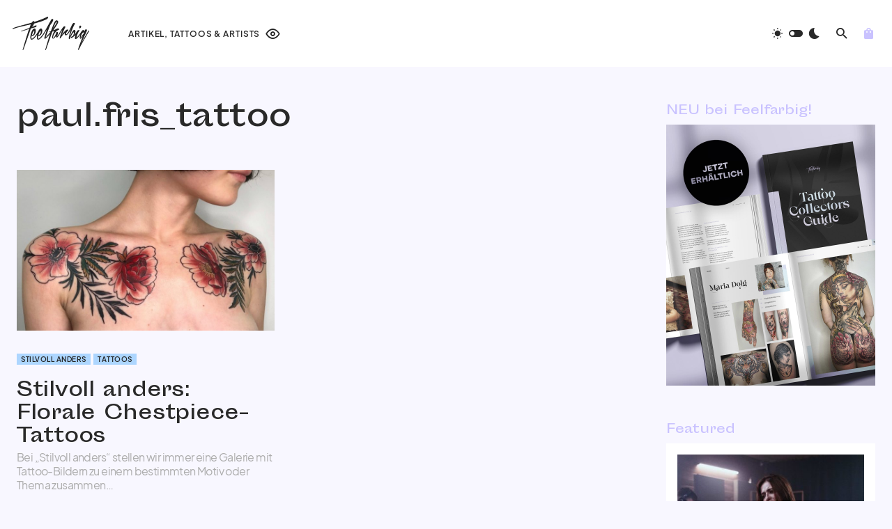

--- FILE ---
content_type: text/html; charset=UTF-8
request_url: https://feelfarbig.com/tag/paul-fris_tattoo/
body_size: 28143
content:
<!doctype html>
<html lang="de">
<head>
<link rel="preload" href="https://feelfarbig.com/wp-includes/js/jquery/jquery.min.js" as="script" />
<link rel="preload" href="https://feelfarbig.com/wp-includes/js/jquery/jquery-migrate.min.js" as="script" />
<link rel="preload" href="https://feelfarbig.com/wp-content/plugins/woocommerce/assets/js/jquery-blockui/jquery.blockUI.min.js" as="script" />
<link rel="preload" href="https://feelfarbig.com/wp-content/plugins/advanced-popups/public/js/advanced-popups-public.js" as="script" />
<link rel="preload" href="https://feelfarbig.com/wp-content/plugins/woocommerce/assets/js/frontend/add-to-cart.min.js" as="script" />
<link rel="preload" href="https://feelfarbig.com/wp-content/plugins/woocommerce/assets/js/js-cookie/js.cookie.min.js" as="script" />
<link rel="preload" href="https://feelfarbig.com/wp-content/plugins/woocommerce/assets/js/frontend/woocommerce.min.js" as="script" />
<link rel="preload" href="//pagead2.googlesyndication.com/pagead/js/adsbygoogle.js" as="script" />
<link rel="preload" href="https://www.googletagmanager.com/gtag/js?id=G-7L6ZNNN8B0" as="script" />
<link rel="preload" href="https://feelfarbig.com/wp-includes/js/dist/hooks.min.js" as="script" />
<link rel="preload" href="https://feelfarbig.com/wp-includes/js/dist/i18n.min.js" as="script" />
<link rel="preload" href="https://feelfarbig.com/wp-content/plugins/contact-form-7/includes/swv/js/index.js" as="script" />
<link rel="preload" href="https://feelfarbig.com/wp-content/plugins/contact-form-7/includes/js/index.js" as="script" />
<link rel="preload" href="https://feelfarbig.com/wp-content/plugins/powerkit/modules/basic-elements/public/js/public-powerkit-basic-elements.js" as="script" />
<link rel="preload" href="https://feelfarbig.com/wp-content/plugins/canvas/components/justified-gallery/block/jquery.justifiedGallery.min.js" as="script" />
<link rel="preload" href="https://feelfarbig.com/wp-content/plugins/powerkit/modules/justified-gallery/public/js/public-powerkit-justified-gallery.js" as="script" />
<link rel="preload" href="https://feelfarbig.com/wp-content/plugins/powerkit/modules/lazyload/public/js/lazysizes.config.js" as="script" />
<link rel="preload" href="https://feelfarbig.com/wp-content/plugins/powerkit/modules/lazyload/public/js/lazysizes.min.js" as="script" />
<link rel="preload" href="https://feelfarbig.com/wp-includes/js/imagesloaded.min.js" as="script" />
<link rel="preload" href="https://feelfarbig.com/wp-content/plugins/powerkit/modules/lightbox/public/js/glightbox.min.js" as="script" />
<link rel="preload" href="https://feelfarbig.com/wp-content/plugins/powerkit/modules/lightbox/public/js/public-powerkit-lightbox.js" as="script" />
<link rel="preload" href="https://feelfarbig.com/wp-content/plugins/powerkit/modules/opt-in-forms/public/js/public-powerkit-opt-in-forms.js" as="script" />
<link rel="preload" href="https://feelfarbig.com/wp-content/plugins/powerkit/modules/scroll-to-top/public/js/public-powerkit-scroll-to-top.js" as="script" />
<link rel="preload" href="https://feelfarbig.com/wp-content/plugins/powerkit/modules/share-buttons/public/js/public-powerkit-share-buttons.js" as="script" />
<link rel="preload" href="https://feelfarbig.com/wp-content/plugins/canvas/components/slider-gallery/block/flickity.pkgd.min.js" as="script" />
<link rel="preload" href="https://feelfarbig.com/wp-content/plugins/powerkit/modules/slider-gallery/public/js/public-powerkit-slider-gallery.js" as="script" />
<link rel="preload" href="https://feelfarbig.com/wp-content/plugins/simple-youtube-responsive/js/yt-responsive.min.js" as="script" />
<link rel="preload" href="https://feelfarbig.com/wp-includes/js/underscore.min.js" as="script" />
<link rel="preload" href="https://feelfarbig.com/wp-includes/js/wp-util.min.js" as="script" />
<link rel="preload" href="https://feelfarbig.com/wp-includes/js/api-request.min.js" as="script" />
<link rel="preload" href="https://feelfarbig.com/wp-includes/js/dist/url.min.js" as="script" />
<link rel="preload" href="https://feelfarbig.com/wp-includes/js/dist/api-fetch.min.js" as="script" />
<link rel="preload" href="https://feelfarbig.com/wp-includes/js/dist/vendor/wp-polyfill.min.js" as="script" />
<link rel="preload" href="https://feelfarbig.com/wp-content/plugins/woo-variation-swatches/assets/js/frontend.min.js" as="script" />
<link rel="preload" href="https://feelfarbig.com/wp-content/themes/feelfarbig/assets/js/scripts.js" as="script" />
<link rel="preload" href="https://www.google.com/recaptcha/api.js?render=6LdNG44qAAAAADt7N4SaOQBoMXCOgW_tr_I4D4zc&#038;ver=3.0" as="script" />
<link rel="preload" href="https://feelfarbig.com/wp-content/plugins/contact-form-7/modules/recaptcha/index.js" as="script" />
	<meta charset="UTF-8" />
	<meta name="viewport" content="width=device-width, initial-scale=1" />
	<link rel="profile" href="https://gmpg.org/xfn/11" />
	<meta name='robots' content='index, follow, max-image-preview:large, max-snippet:-1, max-video-preview:-1' />

	<!-- This site is optimized with the Yoast SEO plugin v26.4 - https://yoast.com/wordpress/plugins/seo/ -->
	<title>Hashtag #paul.fris_tattoo &#8211; Feelfarbig</title>
	<link rel="canonical" href="https://feelfarbig.com/tag/paul-fris_tattoo/" />
	<meta property="og:locale" content="de_DE" />
	<meta property="og:type" content="article" />
	<meta property="og:title" content="Hashtag #paul.fris_tattoo &#8211; Feelfarbig" />
	<meta property="og:url" content="https://feelfarbig.com/tag/paul-fris_tattoo/" />
	<meta property="og:site_name" content="Feelfarbig" />
	<meta property="og:image" content="https://feelfarbig.com/wp-content/uploads/2017/12/kunstsammler.jpg" />
	<meta property="og:image:width" content="1500" />
	<meta property="og:image:height" content="1000" />
	<meta property="og:image:type" content="image/jpeg" />
	<meta name="twitter:card" content="summary_large_image" />
	<script type="application/ld+json" class="yoast-schema-graph">{"@context":"https://schema.org","@graph":[{"@type":"CollectionPage","@id":"https://feelfarbig.com/tag/paul-fris_tattoo/","url":"https://feelfarbig.com/tag/paul-fris_tattoo/","name":"Hashtag #paul.fris_tattoo &#8211; Feelfarbig","isPartOf":{"@id":"https://feelfarbig.com/#website"},"primaryImageOfPage":{"@id":"https://feelfarbig.com/tag/paul-fris_tattoo/#primaryimage"},"image":{"@id":"https://feelfarbig.com/tag/paul-fris_tattoo/#primaryimage"},"thumbnailUrl":"https://feelfarbig.com/wp-content/uploads/2022/04/lore.morato_florales-chestpiece.jpg","breadcrumb":{"@id":"https://feelfarbig.com/tag/paul-fris_tattoo/#breadcrumb"},"inLanguage":"de"},{"@type":"ImageObject","inLanguage":"de","@id":"https://feelfarbig.com/tag/paul-fris_tattoo/#primaryimage","url":"https://feelfarbig.com/wp-content/uploads/2022/04/lore.morato_florales-chestpiece.jpg","contentUrl":"https://feelfarbig.com/wp-content/uploads/2022/04/lore.morato_florales-chestpiece.jpg","width":995,"height":797,"caption":"Florales Chestpiece-Tattoo von Lorena Morato"},{"@type":"BreadcrumbList","@id":"https://feelfarbig.com/tag/paul-fris_tattoo/#breadcrumb","itemListElement":[{"@type":"ListItem","position":1,"name":"Startseite","item":"https://feelfarbig.com/"},{"@type":"ListItem","position":2,"name":"paul.fris_tattoo"}]},{"@type":"WebSite","@id":"https://feelfarbig.com/#website","url":"https://feelfarbig.com/","name":"Feelfarbig","description":"Tattoos. Kunst. Menschen.","publisher":{"@id":"https://feelfarbig.com/#organization"},"potentialAction":[{"@type":"SearchAction","target":{"@type":"EntryPoint","urlTemplate":"https://feelfarbig.com/?s={search_term_string}"},"query-input":{"@type":"PropertyValueSpecification","valueRequired":true,"valueName":"search_term_string"}}],"inLanguage":"de"},{"@type":"Organization","@id":"https://feelfarbig.com/#organization","name":"Feelfarbig - Tattoos. Kunst. Menschen.","url":"https://feelfarbig.com/","logo":{"@type":"ImageObject","inLanguage":"de","@id":"https://feelfarbig.com/#/schema/logo/image/","url":"https://feelfarbig.com/wp-content/uploads/2019/02/logo-schwarz.png","contentUrl":"https://feelfarbig.com/wp-content/uploads/2019/02/logo-schwarz.png","width":449,"height":200,"caption":"Feelfarbig - Tattoos. Kunst. Menschen."},"image":{"@id":"https://feelfarbig.com/#/schema/logo/image/"},"sameAs":["http://facebook.com/feelfarbig","http://instagram.com/feelfarbig","https://bsky.app/profile/feelfarbig.com"]}]}</script>
	<!-- / Yoast SEO plugin. -->


<link rel='dns-prefetch' href='//pagead2.googlesyndication.com' />
<link rel="alternate" type="application/rss+xml" title="Feelfarbig &raquo; Feed" href="https://feelfarbig.com/feed/" />
<link rel="alternate" type="application/rss+xml" title="Feelfarbig &raquo; paul.fris_tattoo Schlagwort-Feed" href="https://feelfarbig.com/tag/paul-fris_tattoo/feed/" />
			<link rel="preload" href="https://feelfarbig.com/wp-content/plugins/canvas/assets/fonts/canvas-icons.woff" as="font" type="font/woff" crossorigin>
			<style id='wp-img-auto-sizes-contain-inline-css'>
img:is([sizes=auto i],[sizes^="auto," i]){contain-intrinsic-size:3000px 1500px}
/*# sourceURL=wp-img-auto-sizes-contain-inline-css */
</style>
<link rel='stylesheet' id='canvas-css' href='https://feelfarbig.com/wp-content/plugins/canvas/assets/css/canvas.css' media='all' />
<link rel='alternate stylesheet' id='powerkit-icons-css' href='https://feelfarbig.com/wp-content/plugins/powerkit/assets/fonts/powerkit-icons.woff' as='font' type='font/wof' crossorigin />
<link rel='stylesheet' id='powerkit-css' href='https://feelfarbig.com/wp-content/plugins/powerkit/assets/css/powerkit.css' media='all' />
<style id='wp-block-library-inline-css'>
:root{--wp-block-synced-color:#7a00df;--wp-block-synced-color--rgb:122,0,223;--wp-bound-block-color:var(--wp-block-synced-color);--wp-editor-canvas-background:#ddd;--wp-admin-theme-color:#007cba;--wp-admin-theme-color--rgb:0,124,186;--wp-admin-theme-color-darker-10:#006ba1;--wp-admin-theme-color-darker-10--rgb:0,107,160.5;--wp-admin-theme-color-darker-20:#005a87;--wp-admin-theme-color-darker-20--rgb:0,90,135;--wp-admin-border-width-focus:2px}@media (min-resolution:192dpi){:root{--wp-admin-border-width-focus:1.5px}}.wp-element-button{cursor:pointer}:root .has-very-light-gray-background-color{background-color:#eee}:root .has-very-dark-gray-background-color{background-color:#313131}:root .has-very-light-gray-color{color:#eee}:root .has-very-dark-gray-color{color:#313131}:root .has-vivid-green-cyan-to-vivid-cyan-blue-gradient-background{background:linear-gradient(135deg,#00d084,#0693e3)}:root .has-purple-crush-gradient-background{background:linear-gradient(135deg,#34e2e4,#4721fb 50%,#ab1dfe)}:root .has-hazy-dawn-gradient-background{background:linear-gradient(135deg,#faaca8,#dad0ec)}:root .has-subdued-olive-gradient-background{background:linear-gradient(135deg,#fafae1,#67a671)}:root .has-atomic-cream-gradient-background{background:linear-gradient(135deg,#fdd79a,#004a59)}:root .has-nightshade-gradient-background{background:linear-gradient(135deg,#330968,#31cdcf)}:root .has-midnight-gradient-background{background:linear-gradient(135deg,#020381,#2874fc)}:root{--wp--preset--font-size--normal:16px;--wp--preset--font-size--huge:42px}.has-regular-font-size{font-size:1em}.has-larger-font-size{font-size:2.625em}.has-normal-font-size{font-size:var(--wp--preset--font-size--normal)}.has-huge-font-size{font-size:var(--wp--preset--font-size--huge)}.has-text-align-center{text-align:center}.has-text-align-left{text-align:left}.has-text-align-right{text-align:right}.has-fit-text{white-space:nowrap!important}#end-resizable-editor-section{display:none}.aligncenter{clear:both}.items-justified-left{justify-content:flex-start}.items-justified-center{justify-content:center}.items-justified-right{justify-content:flex-end}.items-justified-space-between{justify-content:space-between}.screen-reader-text{border:0;clip-path:inset(50%);height:1px;margin:-1px;overflow:hidden;padding:0;position:absolute;width:1px;word-wrap:normal!important}.screen-reader-text:focus{background-color:#ddd;clip-path:none;color:#444;display:block;font-size:1em;height:auto;left:5px;line-height:normal;padding:15px 23px 14px;text-decoration:none;top:5px;width:auto;z-index:100000}html :where(.has-border-color){border-style:solid}html :where([style*=border-top-color]){border-top-style:solid}html :where([style*=border-right-color]){border-right-style:solid}html :where([style*=border-bottom-color]){border-bottom-style:solid}html :where([style*=border-left-color]){border-left-style:solid}html :where([style*=border-width]){border-style:solid}html :where([style*=border-top-width]){border-top-style:solid}html :where([style*=border-right-width]){border-right-style:solid}html :where([style*=border-bottom-width]){border-bottom-style:solid}html :where([style*=border-left-width]){border-left-style:solid}html :where(img[class*=wp-image-]){height:auto;max-width:100%}:where(figure){margin:0 0 1em}html :where(.is-position-sticky){--wp-admin--admin-bar--position-offset:var(--wp-admin--admin-bar--height,0px)}@media screen and (max-width:600px){html :where(.is-position-sticky){--wp-admin--admin-bar--position-offset:0px}}

/*# sourceURL=wp-block-library-inline-css */
</style><link rel='stylesheet' id='wc-blocks-style-css' href='https://feelfarbig.com/wp-content/plugins/woocommerce/assets/client/blocks/wc-blocks.css' media='all' />
<style id='global-styles-inline-css'>
:root{--wp--preset--aspect-ratio--square: 1;--wp--preset--aspect-ratio--4-3: 4/3;--wp--preset--aspect-ratio--3-4: 3/4;--wp--preset--aspect-ratio--3-2: 3/2;--wp--preset--aspect-ratio--2-3: 2/3;--wp--preset--aspect-ratio--16-9: 16/9;--wp--preset--aspect-ratio--9-16: 9/16;--wp--preset--color--black: #000000;--wp--preset--color--cyan-bluish-gray: #abb8c3;--wp--preset--color--white: #FFFFFF;--wp--preset--color--pale-pink: #f78da7;--wp--preset--color--vivid-red: #cf2e2e;--wp--preset--color--luminous-vivid-orange: #ff6900;--wp--preset--color--luminous-vivid-amber: #fcb900;--wp--preset--color--light-green-cyan: #7bdcb5;--wp--preset--color--vivid-green-cyan: #00d084;--wp--preset--color--pale-cyan-blue: #8ed1fc;--wp--preset--color--vivid-cyan-blue: #0693e3;--wp--preset--color--vivid-purple: #9b51e0;--wp--preset--color--blue: #1830cc;--wp--preset--color--green: #03a988;--wp--preset--color--orange: #FFBC49;--wp--preset--color--red: #fb0d48;--wp--preset--color--secondary-bg: #f8f3ee;--wp--preset--color--accent-bg: #ddefe9;--wp--preset--color--secondary: #a3a3a3;--wp--preset--color--primary: #292929;--wp--preset--color--gray-50: #f8f9fa;--wp--preset--color--gray-100: #f8f9fb;--wp--preset--color--gray-200: #e9ecef;--wp--preset--color--gray-300: #dee2e6;--wp--preset--gradient--vivid-cyan-blue-to-vivid-purple: linear-gradient(135deg,rgb(6,147,227) 0%,rgb(155,81,224) 100%);--wp--preset--gradient--light-green-cyan-to-vivid-green-cyan: linear-gradient(135deg,rgb(122,220,180) 0%,rgb(0,208,130) 100%);--wp--preset--gradient--luminous-vivid-amber-to-luminous-vivid-orange: linear-gradient(135deg,rgb(252,185,0) 0%,rgb(255,105,0) 100%);--wp--preset--gradient--luminous-vivid-orange-to-vivid-red: linear-gradient(135deg,rgb(255,105,0) 0%,rgb(207,46,46) 100%);--wp--preset--gradient--very-light-gray-to-cyan-bluish-gray: linear-gradient(135deg,rgb(238,238,238) 0%,rgb(169,184,195) 100%);--wp--preset--gradient--cool-to-warm-spectrum: linear-gradient(135deg,rgb(74,234,220) 0%,rgb(151,120,209) 20%,rgb(207,42,186) 40%,rgb(238,44,130) 60%,rgb(251,105,98) 80%,rgb(254,248,76) 100%);--wp--preset--gradient--blush-light-purple: linear-gradient(135deg,rgb(255,206,236) 0%,rgb(152,150,240) 100%);--wp--preset--gradient--blush-bordeaux: linear-gradient(135deg,rgb(254,205,165) 0%,rgb(254,45,45) 50%,rgb(107,0,62) 100%);--wp--preset--gradient--luminous-dusk: linear-gradient(135deg,rgb(255,203,112) 0%,rgb(199,81,192) 50%,rgb(65,88,208) 100%);--wp--preset--gradient--pale-ocean: linear-gradient(135deg,rgb(255,245,203) 0%,rgb(182,227,212) 50%,rgb(51,167,181) 100%);--wp--preset--gradient--electric-grass: linear-gradient(135deg,rgb(202,248,128) 0%,rgb(113,206,126) 100%);--wp--preset--gradient--midnight: linear-gradient(135deg,rgb(2,3,129) 0%,rgb(40,116,252) 100%);--wp--preset--font-size--small: 13px;--wp--preset--font-size--medium: 20px;--wp--preset--font-size--large: 36px;--wp--preset--font-size--x-large: 42px;--wp--preset--font-size--regular: 16px;--wp--preset--font-size--huge: 48px;--wp--preset--spacing--20: 0.44rem;--wp--preset--spacing--30: 0.67rem;--wp--preset--spacing--40: 1rem;--wp--preset--spacing--50: 1.5rem;--wp--preset--spacing--60: 2.25rem;--wp--preset--spacing--70: 3.38rem;--wp--preset--spacing--80: 5.06rem;--wp--preset--shadow--natural: 6px 6px 9px rgba(0, 0, 0, 0.2);--wp--preset--shadow--deep: 12px 12px 50px rgba(0, 0, 0, 0.4);--wp--preset--shadow--sharp: 6px 6px 0px rgba(0, 0, 0, 0.2);--wp--preset--shadow--outlined: 6px 6px 0px -3px rgb(255, 255, 255), 6px 6px rgb(0, 0, 0);--wp--preset--shadow--crisp: 6px 6px 0px rgb(0, 0, 0);}:where(.is-layout-flex){gap: 0.5em;}:where(.is-layout-grid){gap: 0.5em;}body .is-layout-flex{display: flex;}.is-layout-flex{flex-wrap: wrap;align-items: center;}.is-layout-flex > :is(*, div){margin: 0;}body .is-layout-grid{display: grid;}.is-layout-grid > :is(*, div){margin: 0;}:where(.wp-block-columns.is-layout-flex){gap: 2em;}:where(.wp-block-columns.is-layout-grid){gap: 2em;}:where(.wp-block-post-template.is-layout-flex){gap: 1.25em;}:where(.wp-block-post-template.is-layout-grid){gap: 1.25em;}.has-black-color{color: var(--wp--preset--color--black) !important;}.has-cyan-bluish-gray-color{color: var(--wp--preset--color--cyan-bluish-gray) !important;}.has-white-color{color: var(--wp--preset--color--white) !important;}.has-pale-pink-color{color: var(--wp--preset--color--pale-pink) !important;}.has-vivid-red-color{color: var(--wp--preset--color--vivid-red) !important;}.has-luminous-vivid-orange-color{color: var(--wp--preset--color--luminous-vivid-orange) !important;}.has-luminous-vivid-amber-color{color: var(--wp--preset--color--luminous-vivid-amber) !important;}.has-light-green-cyan-color{color: var(--wp--preset--color--light-green-cyan) !important;}.has-vivid-green-cyan-color{color: var(--wp--preset--color--vivid-green-cyan) !important;}.has-pale-cyan-blue-color{color: var(--wp--preset--color--pale-cyan-blue) !important;}.has-vivid-cyan-blue-color{color: var(--wp--preset--color--vivid-cyan-blue) !important;}.has-vivid-purple-color{color: var(--wp--preset--color--vivid-purple) !important;}.has-black-background-color{background-color: var(--wp--preset--color--black) !important;}.has-cyan-bluish-gray-background-color{background-color: var(--wp--preset--color--cyan-bluish-gray) !important;}.has-white-background-color{background-color: var(--wp--preset--color--white) !important;}.has-pale-pink-background-color{background-color: var(--wp--preset--color--pale-pink) !important;}.has-vivid-red-background-color{background-color: var(--wp--preset--color--vivid-red) !important;}.has-luminous-vivid-orange-background-color{background-color: var(--wp--preset--color--luminous-vivid-orange) !important;}.has-luminous-vivid-amber-background-color{background-color: var(--wp--preset--color--luminous-vivid-amber) !important;}.has-light-green-cyan-background-color{background-color: var(--wp--preset--color--light-green-cyan) !important;}.has-vivid-green-cyan-background-color{background-color: var(--wp--preset--color--vivid-green-cyan) !important;}.has-pale-cyan-blue-background-color{background-color: var(--wp--preset--color--pale-cyan-blue) !important;}.has-vivid-cyan-blue-background-color{background-color: var(--wp--preset--color--vivid-cyan-blue) !important;}.has-vivid-purple-background-color{background-color: var(--wp--preset--color--vivid-purple) !important;}.has-black-border-color{border-color: var(--wp--preset--color--black) !important;}.has-cyan-bluish-gray-border-color{border-color: var(--wp--preset--color--cyan-bluish-gray) !important;}.has-white-border-color{border-color: var(--wp--preset--color--white) !important;}.has-pale-pink-border-color{border-color: var(--wp--preset--color--pale-pink) !important;}.has-vivid-red-border-color{border-color: var(--wp--preset--color--vivid-red) !important;}.has-luminous-vivid-orange-border-color{border-color: var(--wp--preset--color--luminous-vivid-orange) !important;}.has-luminous-vivid-amber-border-color{border-color: var(--wp--preset--color--luminous-vivid-amber) !important;}.has-light-green-cyan-border-color{border-color: var(--wp--preset--color--light-green-cyan) !important;}.has-vivid-green-cyan-border-color{border-color: var(--wp--preset--color--vivid-green-cyan) !important;}.has-pale-cyan-blue-border-color{border-color: var(--wp--preset--color--pale-cyan-blue) !important;}.has-vivid-cyan-blue-border-color{border-color: var(--wp--preset--color--vivid-cyan-blue) !important;}.has-vivid-purple-border-color{border-color: var(--wp--preset--color--vivid-purple) !important;}.has-vivid-cyan-blue-to-vivid-purple-gradient-background{background: var(--wp--preset--gradient--vivid-cyan-blue-to-vivid-purple) !important;}.has-light-green-cyan-to-vivid-green-cyan-gradient-background{background: var(--wp--preset--gradient--light-green-cyan-to-vivid-green-cyan) !important;}.has-luminous-vivid-amber-to-luminous-vivid-orange-gradient-background{background: var(--wp--preset--gradient--luminous-vivid-amber-to-luminous-vivid-orange) !important;}.has-luminous-vivid-orange-to-vivid-red-gradient-background{background: var(--wp--preset--gradient--luminous-vivid-orange-to-vivid-red) !important;}.has-very-light-gray-to-cyan-bluish-gray-gradient-background{background: var(--wp--preset--gradient--very-light-gray-to-cyan-bluish-gray) !important;}.has-cool-to-warm-spectrum-gradient-background{background: var(--wp--preset--gradient--cool-to-warm-spectrum) !important;}.has-blush-light-purple-gradient-background{background: var(--wp--preset--gradient--blush-light-purple) !important;}.has-blush-bordeaux-gradient-background{background: var(--wp--preset--gradient--blush-bordeaux) !important;}.has-luminous-dusk-gradient-background{background: var(--wp--preset--gradient--luminous-dusk) !important;}.has-pale-ocean-gradient-background{background: var(--wp--preset--gradient--pale-ocean) !important;}.has-electric-grass-gradient-background{background: var(--wp--preset--gradient--electric-grass) !important;}.has-midnight-gradient-background{background: var(--wp--preset--gradient--midnight) !important;}.has-small-font-size{font-size: var(--wp--preset--font-size--small) !important;}.has-medium-font-size{font-size: var(--wp--preset--font-size--medium) !important;}.has-large-font-size{font-size: var(--wp--preset--font-size--large) !important;}.has-x-large-font-size{font-size: var(--wp--preset--font-size--x-large) !important;}
/*# sourceURL=global-styles-inline-css */
</style>

<style id='classic-theme-styles-inline-css'>
/*! This file is auto-generated */
.wp-block-button__link{color:#fff;background-color:#32373c;border-radius:9999px;box-shadow:none;text-decoration:none;padding:calc(.667em + 2px) calc(1.333em + 2px);font-size:1.125em}.wp-block-file__button{background:#32373c;color:#fff;text-decoration:none}
/*# sourceURL=/wp-includes/css/classic-themes.min.css */
</style>
<link rel='stylesheet' id='canvas-block-posts-sidebar-css' href='https://feelfarbig.com/wp-content/plugins/canvas/components/posts/block-posts-sidebar/block-posts-sidebar.css' media='all' />
<link rel='stylesheet' id='absolute-reviews-css' href='https://feelfarbig.com/wp-content/plugins/absolute-reviews/public/css/absolute-reviews-public.css' media='all' />
<link rel='stylesheet' id='advanced-popups-css' href='https://feelfarbig.com/wp-content/plugins/advanced-popups/public/css/advanced-popups-public.css' media='all' />
<link rel='stylesheet' id='canvas-block-heading-style-css' href='https://feelfarbig.com/wp-content/plugins/canvas/components/content-formatting/block-heading/block.css' media='all' />
<link rel='stylesheet' id='canvas-block-list-style-css' href='https://feelfarbig.com/wp-content/plugins/canvas/components/content-formatting/block-list/block.css' media='all' />
<link rel='stylesheet' id='canvas-block-paragraph-style-css' href='https://feelfarbig.com/wp-content/plugins/canvas/components/content-formatting/block-paragraph/block.css' media='all' />
<link rel='stylesheet' id='canvas-block-separator-style-css' href='https://feelfarbig.com/wp-content/plugins/canvas/components/content-formatting/block-separator/block.css' media='all' />
<link rel='stylesheet' id='canvas-block-group-style-css' href='https://feelfarbig.com/wp-content/plugins/canvas/components/basic-elements/block-group/block.css' media='all' />
<link rel='stylesheet' id='canvas-block-cover-style-css' href='https://feelfarbig.com/wp-content/plugins/canvas/components/basic-elements/block-cover/block.css' media='all' />
<link rel='stylesheet' id='powerkit-author-box-css' href='https://feelfarbig.com/wp-content/plugins/powerkit/modules/author-box/public/css/public-powerkit-author-box.css' media='all' />
<link rel='stylesheet' id='powerkit-basic-elements-css' href='https://feelfarbig.com/wp-content/plugins/powerkit/modules/basic-elements/public/css/public-powerkit-basic-elements.css' media='screen' />
<link rel='stylesheet' id='powerkit-coming-soon-css' href='https://feelfarbig.com/wp-content/plugins/powerkit/modules/coming-soon/public/css/public-powerkit-coming-soon.css' media='all' />
<link rel='stylesheet' id='powerkit-content-formatting-css' href='https://feelfarbig.com/wp-content/plugins/powerkit/modules/content-formatting/public/css/public-powerkit-content-formatting.css' media='all' />
<link rel='stylesheet' id='powerkit-сontributors-css' href='https://feelfarbig.com/wp-content/plugins/powerkit/modules/contributors/public/css/public-powerkit-contributors.css' media='all' />
<link rel='stylesheet' id='powerkit-featured-categories-css' href='https://feelfarbig.com/wp-content/plugins/powerkit/modules/featured-categories/public/css/public-powerkit-featured-categories.css' media='all' />
<link rel='stylesheet' id='powerkit-inline-posts-css' href='https://feelfarbig.com/wp-content/plugins/powerkit/modules/inline-posts/public/css/public-powerkit-inline-posts.css' media='all' />
<link rel='stylesheet' id='powerkit-justified-gallery-css' href='https://feelfarbig.com/wp-content/plugins/powerkit/modules/justified-gallery/public/css/public-powerkit-justified-gallery.css' media='all' />
<link rel='stylesheet' id='powerkit-lazyload-css' href='https://feelfarbig.com/wp-content/plugins/powerkit/modules/lazyload/public/css/public-powerkit-lazyload.css' media='all' />
<link rel='stylesheet' id='glightbox-css' href='https://feelfarbig.com/wp-content/plugins/powerkit/modules/lightbox/public/css/glightbox.min.css' media='all' />
<link rel='stylesheet' id='powerkit-lightbox-css' href='https://feelfarbig.com/wp-content/plugins/powerkit/modules/lightbox/public/css/public-powerkit-lightbox.css' media='all' />
<link rel='stylesheet' id='powerkit-opt-in-forms-css' href='https://feelfarbig.com/wp-content/plugins/powerkit/modules/opt-in-forms/public/css/public-powerkit-opt-in-forms.css' media='all' />
<link rel='stylesheet' id='powerkit-widget-posts-css' href='https://feelfarbig.com/wp-content/plugins/powerkit/modules/posts/public/css/public-powerkit-widget-posts.css' media='all' />
<link rel='stylesheet' id='powerkit-scroll-to-top-css' href='https://feelfarbig.com/wp-content/plugins/powerkit/modules/scroll-to-top/public/css/public-powerkit-scroll-to-top.css' media='all' />
<link rel='stylesheet' id='powerkit-share-buttons-css' href='https://feelfarbig.com/wp-content/plugins/powerkit/modules/share-buttons/public/css/public-powerkit-share-buttons.css' media='all' />
<link rel='stylesheet' id='powerkit-slider-gallery-css' href='https://feelfarbig.com/wp-content/plugins/powerkit/modules/slider-gallery/public/css/public-powerkit-slider-gallery.css' media='all' />
<link rel='stylesheet' id='powerkit-social-links-css' href='https://feelfarbig.com/wp-content/plugins/powerkit/modules/social-links/public/css/public-powerkit-social-links.css' media='all' />
<link rel='stylesheet' id='powerkit-widget-about-css' href='https://feelfarbig.com/wp-content/plugins/powerkit/modules/widget-about/public/css/public-powerkit-widget-about.css' media='all' />
<link rel='stylesheet' id='simple-youtube-responsive-css' href='https://feelfarbig.com/wp-content/plugins/simple-youtube-responsive/css/yt-responsive.css' media='all' />
<link rel='stylesheet' id='woocommerce-layout-css' href='https://feelfarbig.com/wp-content/plugins/woocommerce/assets/css/woocommerce-layout.css' media='all' />
<link rel='stylesheet' id='woocommerce-smallscreen-css' href='https://feelfarbig.com/wp-content/plugins/woocommerce/assets/css/woocommerce-smallscreen.css' media='only screen and (max-width: 768px)' />
<link rel='stylesheet' id='woocommerce-general-css' href='https://feelfarbig.com/wp-content/plugins/woocommerce/assets/css/woocommerce.css' media='all' />
<style id='woocommerce-inline-inline-css'>
.woocommerce form .form-row .required { visibility: visible; }
/*# sourceURL=woocommerce-inline-inline-css */
</style>
<link rel='stylesheet' id='woo-variation-swatches-css' href='https://feelfarbig.com/wp-content/plugins/woo-variation-swatches/assets/css/frontend.min.css' media='all' />
<style id='woo-variation-swatches-inline-css'>
:root {
--wvs-tick:url("data:image/svg+xml;utf8,%3Csvg filter='drop-shadow(0px 0px 2px rgb(0 0 0 / .8))' xmlns='http://www.w3.org/2000/svg'  viewBox='0 0 30 30'%3E%3Cpath fill='none' stroke='%23ffffff' stroke-linecap='round' stroke-linejoin='round' stroke-width='4' d='M4 16L11 23 27 7'/%3E%3C/svg%3E");

--wvs-cross:url("data:image/svg+xml;utf8,%3Csvg filter='drop-shadow(0px 0px 5px rgb(255 255 255 / .6))' xmlns='http://www.w3.org/2000/svg' width='72px' height='72px' viewBox='0 0 24 24'%3E%3Cpath fill='none' stroke='%23ff0000' stroke-linecap='round' stroke-width='0.6' d='M5 5L19 19M19 5L5 19'/%3E%3C/svg%3E");
--wvs-single-product-item-width:30px;
--wvs-single-product-item-height:30px;
--wvs-single-product-item-font-size:12px}
/*# sourceURL=woo-variation-swatches-inline-css */
</style>
<link rel='stylesheet' id='brands-styles-css' href='https://feelfarbig.com/wp-content/plugins/woocommerce/assets/css/brands.css' media='all' />
<link rel='stylesheet' id='csco-styles-css' href='https://feelfarbig.com/wp-content/themes/feelfarbig/style.css' media='all' />
<style id='csco-styles-inline-css'>
.searchwp-live-search-no-min-chars:after { content: "Continue typing" }
/*# sourceURL=csco-styles-inline-css */
</style>
<link rel='stylesheet' id='csco_css_wc-css' href='https://feelfarbig.com/wp-content/themes/feelfarbig/assets/css/woocommerce.css' media='all' />
<link rel='stylesheet' id='wc-pb-checkout-blocks-css' href='https://feelfarbig.com/wp-content/plugins/woocommerce-product-bundles/assets/css/frontend/checkout-blocks.css' media='all' />
<link rel='stylesheet' id='woocommerce-gzd-layout-css' href='https://feelfarbig.com/wp-content/plugins/woocommerce-germanized/build/static/layout-styles.css' media='all' />
<style id='woocommerce-gzd-layout-inline-css'>
.woocommerce-checkout .shop_table { background-color: #eeeeee; } .product p.deposit-packaging-type { font-size: 1.25em !important; } p.woocommerce-shipping-destination { display: none; }
                .wc-gzd-nutri-score-value-a {
                    background: url(https://feelfarbig.com/wp-content/plugins/woocommerce-germanized/assets/images/nutri-score-a.svg) no-repeat;
                }
                .wc-gzd-nutri-score-value-b {
                    background: url(https://feelfarbig.com/wp-content/plugins/woocommerce-germanized/assets/images/nutri-score-b.svg) no-repeat;
                }
                .wc-gzd-nutri-score-value-c {
                    background: url(https://feelfarbig.com/wp-content/plugins/woocommerce-germanized/assets/images/nutri-score-c.svg) no-repeat;
                }
                .wc-gzd-nutri-score-value-d {
                    background: url(https://feelfarbig.com/wp-content/plugins/woocommerce-germanized/assets/images/nutri-score-d.svg) no-repeat;
                }
                .wc-gzd-nutri-score-value-e {
                    background: url(https://feelfarbig.com/wp-content/plugins/woocommerce-germanized/assets/images/nutri-score-e.svg) no-repeat;
                }
            
/*# sourceURL=woocommerce-gzd-layout-inline-css */
</style>
<link rel='stylesheet' id='wc-bundle-style-css' href='https://feelfarbig.com/wp-content/plugins/woocommerce-product-bundles/assets/css/frontend/woocommerce.css' media='all' />
<style id='csco-theme-fonts-inline-css'>
@font-face {font-family: plus-jakarta-sans;src: url('https://feelfarbig.com/wp-content/themes/feelfarbig/assets/static/fonts/plus-jakarta-sans-300.woff2') format('woff2'),url('https://feelfarbig.com/wp-content/themes/feelfarbig/assets/static/fonts/plus-jakarta-sans-300.woff') format('woff');font-weight: 300;font-style: normal;font-display: swap;}@font-face {font-family: plus-jakarta-sans;src: url('https://feelfarbig.com/wp-content/themes/feelfarbig/assets/static/fonts/plus-jakarta-sans-regular.woff2') format('woff2'),url('https://feelfarbig.com/wp-content/themes/feelfarbig/assets/static/fonts/plus-jakarta-sans-regular.woff') format('woff');font-weight: 400;font-style: normal;font-display: swap;}@font-face {font-family: plus-jakarta-sans;src: url('https://feelfarbig.com/wp-content/themes/feelfarbig/assets/static/fonts/plus-jakarta-sans-500.woff2') format('woff2'),url('https://feelfarbig.com/wp-content/themes/feelfarbig/assets/static/fonts/plus-jakarta-sans-500.woff') format('woff');font-weight: 500;font-style: normal;font-display: swap;}@font-face {font-family: plus-jakarta-sans;src: url('https://feelfarbig.com/wp-content/themes/feelfarbig/assets/static/fonts/plus-jakarta-sans-600.woff2') format('woff2'),url('https://feelfarbig.com/wp-content/themes/feelfarbig/assets/static/fonts/plus-jakarta-sans-600.woff') format('woff');font-weight: 600;font-style: normal;font-display: swap;}@font-face {font-family: plus-jakarta-sans;src: url('https://feelfarbig.com/wp-content/themes/feelfarbig/assets/static/fonts/plus-jakarta-sans-700.woff2') format('woff2'),url('https://feelfarbig.com/wp-content/themes/feelfarbig/assets/static/fonts/plus-jakarta-sans-700.woff') format('woff');font-weight: 700;font-style: normal;font-display: swap;}@font-face {font-family: sporting-grotesque;src: url('https://feelfarbig.com/wp-content/themes/feelfarbig/assets/static/fonts/sporting-grotesque-regular.woff2') format('woff2'),url('https://feelfarbig.com/wp-content/themes/feelfarbig/assets/static/fonts/sporting-grotesque-regular.woff') format('woff');font-weight: 400;font-style: normal;font-display: swap;}
/*# sourceURL=csco-theme-fonts-inline-css */
</style>
<style id='csco-customizer-output-styles-inline-css'>
:root, [data-site-scheme="default"]{--cs-color-site-background:#f8f7ff;--cs-color-header-background:#ffffff;--cs-color-header-background-alpha:rgba(255,255,255,0.85);--cs-color-submenu-background:rgba(255,255,255,0.85);--cs-color-search-background:rgba(255,255,255,0.85);--cs-color-multi-column-background:rgba(255,255,255,0.85);--cs-color-fullscreen-menu-background:rgba(255,255,255,0.85);--cs-color-footer-background:#ffffff;--cs-color-footer-bottom-background:#f8f7ff;}:root, [data-scheme="default"]{--cs-color-overlay-background:#add6ff;--cs-color-overlay-secondary-background:#c9c2ff;--cs-color-link:#a49ddf;--cs-color-link-hover:#9dbedf;--cs-color-accent:#222222;--cs-color-secondary:#a3a3a3;--cs-palette-color-secondary:#a3a3a3;--cs-color-button:#c9c2ff;--cs-color-button-contrast:#222222;--cs-color-button-hover:#add6ff;--cs-color-button-hover-contrast:#ffffff;--cs-color-category:#add6ff;--cs-color-category-contrast:#222222;--cs-color-category-hover:#c9c2ff;--cs-color-category-hover-contrast:#ffffff;--cs-color-tags:#c9c2ff;--cs-color-tags-contrast:#222222;--cs-color-tags-hover:#add6ff;--cs-color-tags-hover-contrast:#ffffff;--cs-color-post-meta:#222222;--cs-color-post-meta-link:#222222;--cs-color-post-meta-link-hover:#222222;--cs-color-excerpt:#adadad;--cs-color-badge-primary:#684551;--cs-color-badge-secondary:#ededed;--cs-color-badge-success:#a2faa3;--cs-color-badge-danger:#cfa0b1;--cs-color-badge-warning:#af0057;--cs-color-badge-info:#add6ff;--cs-color-badge-dark:#000000;--cs-color-badge-light:#fafafa;}[data-scheme="default"] [class*="-badge"][class*="-primary"]{--cs-color-badge-dark-contrast:#ffffff;}[data-scheme="default"] [class*="-badge"][class*="-secondary"]{--cs-color-badge-light-contrast:#000000;}[data-scheme="default"] [class*="-badge"][class*="-success"]{--cs-color-badge-dark-contrast:#ffffff;}[data-scheme="default"] [class*="-badge"][class*="-danger"]{--cs-color-badge-dark-contrast:#ffffff;}[data-scheme="default"] [class*="-badge"][class*="-warning"]{--cs-color-badge-dark-contrast:#ffffff;}[data-scheme="default"] [class*="-badge"][class*="-info"]{--cs-color-badge-dark-contrast:#ffffff;}[data-scheme="default"] [class*="-badge"][class*="-dark"]{--cs-color-badge-dark-contrast:#ffffff;}[data-scheme="default"] [class*="-badge"][class*="-light"]{--cs-color-badge-light-contrast:#000000;}[data-site-scheme="dark"]{--cs-color-site-background:#0a0a0a;--cs-color-header-background:#131214;--cs-color-header-background-alpha:rgba(19,18,20,0.85);--cs-color-submenu-background:rgba(19,18,20,0.85);--cs-color-search-background:rgba(19,18,20,0.85);--cs-color-multi-column-background:rgba(19,18,20,0.85);--cs-color-fullscreen-menu-background:rgba(19,18,20,0.85);--cs-color-footer-background:#131214;--cs-color-footer-bottom-background:#0a0a0a;--cs-color-overlay-background:#add6ff;--cs-color-overlay-secondary-background:#c9c2ff;--cs-color-link:#c9c2ff;--cs-color-link-hover:#add6ff;}:root{--cs-color-submenu-background-dark:rgba(19,18,20,0.85);--cs-color-search-background-dark:rgba(19,18,20,0.85);--cs-color-multi-column-background-dark:rgba(19,18,20,0.85);--cs-layout-elements-border-radius:0px;--cs-thumbnail-border-radius:0px;--cs-button-border-radius:0px;--cnvs-tabs-border-radius:0px;--cs-input-border-radius:0px;--cs-badge-border-radius:0px;--cs-category-label-border-radius:0px;--cs-header-initial-height:96px;}[data-scheme="dark"]{--cs-color-accent:#191919;--cs-color-secondary:#bcbcbc;--cs-palette-color-secondary:#bcbcbc;--cs-color-button:#c9c2ff;--cs-color-button-contrast:#ffffff;--cs-color-button-hover:#add6ff;--cs-color-button-hover-contrast:#ffffff;--cs-color-category:#add6ff;--cs-color-category-contrast:#222222;--cs-color-category-hover:#c9c2ff;--cs-color-category-hover-contrast:#222222;--cs-color-post-meta:#ffffff;--cs-color-post-meta-link:#ffffff;--cs-color-post-meta-link-hover:#818181;--cs-color-excerpt:#e0e0e0;--cs-color-badge-primary:#484f7e;--cs-color-badge-secondary:#ededed;--cs-color-badge-success:#9db8ad;--cs-color-badge-danger:#cfa0b1;--cs-color-badge-warning:#cac6b4;--cs-color-badge-info:#5c6693;--cs-color-badge-dark:rgba(255,255,255,0.7);--cs-color-badge-light:rgb(238,238,238);}[data-scheme="dark"] [class*="-badge"][class*="-primary"]{--cs-color-badge-dark-contrast:#ffffff;}[data-scheme="dark"] [class*="-badge"][class*="-secondary"]{--cs-color-badge-light-contrast:#000000;}[data-scheme="dark"] [class*="-badge"][class*="-success"]{--cs-color-badge-dark-contrast:#ffffff;}[data-scheme="dark"] [class*="-badge"][class*="-danger"]{--cs-color-badge-dark-contrast:#ffffff;}[data-scheme="dark"] [class*="-badge"][class*="-warning"]{--cs-color-badge-dark-contrast:#ffffff;}[data-scheme="dark"] [class*="-badge"][class*="-info"]{--cs-color-badge-dark-contrast:#ffffff;}[data-scheme="dark"] [class*="-badge"][class*="-dark"]{--cs-color-badge-dark-contrast:#ffffff;}[data-scheme="dark"] [class*="-badge"][class*="-light"]{--cs-color-badge-light-contrast:#020202;}:root .cnvs-block-section-heading, [data-scheme="default"] .cnvs-block-section-heading, [data-scheme="dark"] [data-scheme="default"] .cnvs-block-section-heading{--cnvs-section-heading-border-color:#d5d5d5;}[data-scheme="dark"] .cnvs-block-section-heading{--cnvs-section-heading-border-color:#494949;}.cs-posts-area__home.cs-posts-area__grid{--cs-posts-area-grid-columns:2!important;}.cs-posts-area__archive.cs-posts-area__grid{--cs-posts-area-grid-columns:2!important;}@media (max-width: 1019px){.cs-posts-area__home.cs-posts-area__grid{--cs-posts-area-grid-columns:2!important;}.cs-posts-area__archive.cs-posts-area__grid{--cs-posts-area-grid-columns:2!important;}}@media (max-width: 599px){.cs-posts-area__home.cs-posts-area__grid{--cs-posts-area-grid-columns:1!important;}.cs-posts-area__archive.cs-posts-area__grid{--cs-posts-area-grid-columns:1!important;}}
/*# sourceURL=csco-customizer-output-styles-inline-css */
</style>
<script src="https://feelfarbig.com/wp-includes/js/jquery/jquery.min.js" id="jquery-core-js"></script>
<script src="https://feelfarbig.com/wp-includes/js/jquery/jquery-migrate.min.js" id="jquery-migrate-js"></script>
<script src="https://feelfarbig.com/wp-content/plugins/woocommerce/assets/js/jquery-blockui/jquery.blockUI.min.js" id="jquery-blockui-js" data-wp-strategy="defer"></script>
<script src="https://feelfarbig.com/wp-content/plugins/advanced-popups/public/js/advanced-popups-public.js" id="advanced-popups-js"></script>
<script id="wc-add-to-cart-js-extra">
var wc_add_to_cart_params = {"ajax_url":"/wp-admin/admin-ajax.php","wc_ajax_url":"/?wc-ajax=%%endpoint%%","i18n_view_cart":"Warenkorb anzeigen","cart_url":"https://feelfarbig.com/warenkorb/","is_cart":"","cart_redirect_after_add":"no"};
//# sourceURL=wc-add-to-cart-js-extra
</script>
<script src="https://feelfarbig.com/wp-content/plugins/woocommerce/assets/js/frontend/add-to-cart.min.js" id="wc-add-to-cart-js" defer data-wp-strategy="defer"></script>
<script src="https://feelfarbig.com/wp-content/plugins/woocommerce/assets/js/js-cookie/js.cookie.min.js" id="js-cookie-js" defer data-wp-strategy="defer"></script>
<script id="woocommerce-js-extra">
var woocommerce_params = {"ajax_url":"/wp-admin/admin-ajax.php","wc_ajax_url":"/?wc-ajax=%%endpoint%%","i18n_password_show":"Passwort anzeigen","i18n_password_hide":"Passwort verbergen"};
//# sourceURL=woocommerce-js-extra
</script>
<script src="https://feelfarbig.com/wp-content/plugins/woocommerce/assets/js/frontend/woocommerce.min.js" id="woocommerce-js" defer data-wp-strategy="defer"></script>
<script src="//pagead2.googlesyndication.com/pagead/js/adsbygoogle.js" id="csco_adsense-js"></script>
<link rel="https://api.w.org/" href="https://feelfarbig.com/wp-json/" /><link rel="alternate" title="JSON" type="application/json" href="https://feelfarbig.com/wp-json/wp/v2/tags/1770" /><link rel="EditURI" type="application/rsd+xml" title="RSD" href="https://feelfarbig.com/xmlrpc.php?rsd" />

		<link rel="preload" href="https://feelfarbig.com/wp-content/plugins/absolute-reviews/fonts/absolute-reviews-icons.woff" as="font" type="font/woff" crossorigin>
				<link rel="preload" href="https://feelfarbig.com/wp-content/plugins/advanced-popups/fonts/advanced-popups-icons.woff" as="font" type="font/woff" crossorigin>
		<style id="csco-inline-styles">
:root {
	/* Base Font */
	--cs-font-base-family: 'plus-jakarta-sans', sans-serif;
	--cs-font-base-size: 1rem;
	--cs-font-base-weight: 400;
	--cs-font-base-style: normal;
	--cs-font-base-letter-spacing: normal;
	--cs-font-base-line-height: 1.75;

	/* Primary Font */
	--cs-font-primary-family: 'plus-jakarta-sans', sans-serif;
	--cs-font-primary-size: 0.6875rem;
	--cs-font-primary-weight: 600;
	--cs-font-primary-style: normal;
	--cs-font-primary-letter-spacing: 0.125em;
	--cs-font-primary-text-transform: uppercase;

	/* Secondary Font */
	--cs-font-secondary-family: 'plus-jakarta-sans', sans-serif;
	--cs-font-secondary-size: 0.75rem;
	--cs-font-secondary-weight: 500;
	--cs-font-secondary-style: normal;
	--cs-font-secondary-letter-spacing: normal;
	--cs-font-secondary-text-transform: initial;

	/* Category Font */
	--cs-font-category-family 'plus-jakarta-sans', sans-serif;
	--cs-font-category-size: 0.625rem;
	--cs-font-category-weight: 600;
	--cs-font-category-style: normal;
	--cs-font-category-letter-spacing: 0.05em;
	--cs-font-category-text-transform: uppercase;

	/* Tags Font */
	--cs-font-tags-family: 'plus-jakarta-sans', sans-serif;
	--cs-font-tags-size: 0.6875rem;
	--cs-font-tags-weight: 600;
	--cs-font-tags-style: normal;
	--cs-font-tags-letter-spacing: 0.025em;
	--cs-font-tags-text-transform: uppercase;

	/* Post Meta Font */
	--cs-font-post-meta-family: 'plus-jakarta-sans', sans-serif;
	--cs-font-post-meta-size: 0.6875rem;
	--cs-font-post-meta-weight: 500;
	--cs-font-post-meta-style: normal;
	--cs-font-post-meta-letter-spacing: normal;
	--cs-font-post-meta-text-transform: initial;

	/* Input Font */
	--cs-font-input-family: 'plus-jakarta-sans', sans-serif;
	--cs-font-input-size: 0.875rem;
	--cs-font-input-line-height: 1.625rem;
	--cs-font-input-weight: 500;
	--cs-font-input-style: normal;
	--cs-font-input-letter-spacing: normal;
	--cs-font-input-text-transform: initial;

	/* Post Subbtitle */
	--cs-font-post-subtitle-family: 'plus-jakarta-sans', sans-serif;
	--cs-font-post-subtitle-size: 2.25rem;
	--cs-font-post-subtitle-weight: 400;
	--cs-font-post-subtitle-line-height: 1.15;
	--cs-font-post-subtitle-letter-spacing: normal;

	/* Post Content */
	--cs-font-post-content-family: 'plus-jakarta-sans', sans-serif;
	--cs-font-post-content-size: 1rem;
	--cs-font-post-content-letter-spacing: normal;

	/* Summary */
	--cs-font-entry-summary-family: 'plus-jakarta-sans', sans-serif;
	--cs-font-entry-summary-size: 1.25rem;
	--cs-font-entry-summary-letter-spacing: normal;

	/* Entry Excerpt */
	--cs-font-entry-excerpt-family: 'plus-jakarta-sans', sans-serif;
	--cs-font-entry-excerpt-size: 1rem;
	--cs-font-entry-excerpt-line-height: 1.5;
	--cs-font-entry-excerpt-wight: 400;
	--cs-font-entry-excerpt-letter-spacing: normal;

	/* Logos --------------- */

	/* Main Logo */
	--cs-font-main-logo-family: 'plus-jakarta-sans', sans-serif;
	--cs-font-main-logo-size: 1.5rem;
	--cs-font-main-logo-weight: 700;
	--cs-font-main-logo-style: normal;
	--cs-font-main-logo-letter-spacing: -0.05em;
	--cs-font-main-logo-text-transform: initial;

	/* Footer Logo */
	--cs-font-footer-logo-family: 'plus-jakarta-sans', sans-serif;
	--cs-font-footer-logo-size: 1.5rem;
	--cs-font-footer-logo-weight: 700;
	--cs-font-footer-logo-style: normal;
	--cs-font-footer-logo-letter-spacing: -0.05em;
	--cs-font-footer-logo-text-transform: initial;

	/* Headings --------------- */

	/* Headings */
	--cs-font-headings-family: 'sporting-grotesque', sans-serif;
	--cs-font-headings-weight: 400;
	--cs-font-headings-style: normal;
	--cs-font-headings-line-height: 1.2;
	--cs-font-headings-letter-spacing: -0.01em;
	--cs-font-headings-text-transform: initial;

	/* Headings Excerpt */
	--cs-font-headings-excerpt-family: 'plus-jakarta-sans', sans-serif;
	--cs-font-headings-excerpt-weight: 300;
	--cs-font-headings-excerpt-style: normal;
	--cs-font-headings-excerpt-line-height: 1.25;
	--cs-font-headings-excerpt-letter-spacing: -0.0375em;
	--cs-font-headings-excerpt-text-transform: initial;

	/* Section Headings */
	--cs-font-section-headings-family: 'plus-jakarta-sans', sans-serif;
	--cs-font-section-headings-size: 1.25rem;
	--cs-font-section-headings-weight: 600;
	--cs-font-section-headings-style: normal;
	--cs-font-section-headings-letter-spacing: -0.05em;
	--cs-font-section-headings-text-transform: initial;

	/* Primary Menu Font --------------- */
	/* Used for main top level menu elements. */
	--cs-font-primary-menu-family: 'plus-jakarta-sans', sans-serif;
	--cs-font-primary-menu-size: 0.75rem;
	--cs-font-primary-menu-weight: 600;
	--cs-font-primary-menu-style: normal;
	--cs-font-primary-menu-letter-spacing: 0.075em;
	--cs-font-primary-menu-text-transform: uppercase;

	/* Primary Submenu Font */
	/* Used for submenu elements. */
	--cs-font-primary-submenu-family: 'plus-jakarta-sans', sans-serif;
	--cs-font-primary-submenu-size: 0.75rem;
	--cs-font-primary-submenu-weight: 600;
	--cs-font-primary-submenu-style: normal;
	--cs-font-primary-submenu-letter-spacing: normal;
	--cs-font-primary-submenu-text-transform: initial;

	/* Featured Menu Font */
	/* Used for main top level featured-menu elements. */
	--cs-font-featured-menu-family: 'plus-jakarta-sans', sans-serif;
	--cs-font-featured-menu-size: 0.75rem;
	--cs-font-featured-menu-weight: 700;
	--cs-font-featured-menu-style: normal;
	--cs-font-featured-menu-letter-spacing: 0.075em;
	--cs-font-featured-menu-text-transform: uppercase;

	/* Featured Submenu Font */
	/* Used for featured-submenu elements. */
	--cs-font-featured-submenu-family: 'plus-jakarta-sans', sans-serif;
	--cs-font-featured-submenu-size: 0.75rem;
	--cs-font-featured-submenu-weight: 600;
	--cs-font-featured-submenu-style: normal;
	--cs-font-featured-submenu-letter-spacing: normal;
	--cs-font-featured-submenu-text-transform: initial;

	/* Fullscreen Menu Font */
	/* Used for main top level fullscreen-menu elements. */
	--cs-font-fullscreen-menu-family: 'plus-jakarta-sans', sans-serif;
	--cs-font-fullscreen-menu-size: 2.5rem;
	--cs-font-fullscreen-menu-weight: 600;
	--cs-font-fullscreen-menu-line-height: 1;
	--cs-font-fullscreen-menu-style: normal;
	--cs-font-fullscreen-menu-letter-spacing: -0.05em;
	--cs-font-fullscreen-menu-text-transform: initial;

	/* Fullscreen Submenu Font */
	/* Used for fullscreen-submenu elements. */
	--cs-font-fullscreen-submenu-family: 'plus-jakarta-sans', sans-serif;
	--cs-font-fullscreen-submenu-size: 1rem;
	--cs-font-fullscreen-submenu-weight: 500;
	--cs-font-fullscreen-submenu-line-height: 1;
	--cs-font-fullscreen-submenu-style: normal;
	--cs-font-fullscreen-submenu-letter-spacing: normal;
	--cs-font-fullscreen-submenu-text-transform: initial;

	/* Footer Menu Heading Font
	/* Used for main top level footer elements. */
	--cs-font-footer-menu-family: 'plus-jakarta-sans', sans-serif;
	--cs-font-footer-menu-size: 1.25rem;
	--cs-font-footer-menu-weight: 600;
	--cs-font-footer-menu-line-height: 1;
	--cs-font-footer-menu-style: normal;
	--cs-font-footer-menu-letter-spacing: -0.05em;
	--cs-font-footer-menu-text-transform: initial;

	/* Footer Submenu Font */
	/* Used footer-submenu elements. */
	--cs-font-footer-submenu-family: 'plus-jakarta-sans', sans-serif;
	--cs-font-footer-submenu-size: 0.75rem;
	--cs-font-footer-submenu-weight: 700;
	--cs-font-footer-submenu-line-height: 1.5;
	--cs-font-footer-submenu-style: normal;
	--cs-font-footer-submenu-letter-spacing: 0.075em;
	--cs-font-footer-submenu-text-transform: uppercase;

	/* Footer Bottom Menu Font */
	/* Used footer-bottom-submenu elements. */
	--cs-font-footer-bottom-submenu-family: 'plus-jakarta-sans', sans-serif;
	--cs-font-footer-bottom-submenu-size: 0.75rem;
	--cs-font-footer-bottom-submenu-weight: 500;
	--cs-font-footer-bottom-submenu-line-height: 1;
	--cs-font-footer-bottom-submenu-style: normal;
	--cs-font-footer-bottom-submenu-letter-spacing: normal;
	--cs-font-footer-bottom-submenu-text-transform: initial;

	/* Category Letter Font */
	--cs-font-category-letter-family: 'plus-jakarta-sans', sans-serif;
	--cs-font-category-letter-size: 4rem;
	--cs-font-category-letter-weight: 600;
	--cs-font-category-letter-style: normal;

	/* Category label */
	--cs-font-category-label-family: 'plus-jakarta-sans', sans-serif;
	--cs-font-category-label-size: 1.125rem;
	--cs-font-category-label-weight: 400;
	--cs-font-category-label-style: normal;
	--cs-font-category-label-line-height: 1.15;
	--cs-font-category-label-letter-spacing: -0.0125em;
	--cs-font-category-label-text-transform: initial;

	/* Custom-label Font */
	/* Used for custom-label. */
	--cs-font-custom-label-family: 'plus-jakarta-sans', sans-serif;
	--cs-font-custom-label-size: 0.75rem;
	--cs-font-custom-label-weight: 500;
	--cs-font-custom-label-style: normal;
	--cs-font-custom-label-letter-spacing: normal;
	--cs-font-custom-label-text-transform: uppercase;

	/* Label */
	--cs-font-label-family: 'plus-jakarta-sans', sans-serif;
	--cs-font-label-size: 0.75rem;
	--cs-font-label-weight: 700;
	--cs-font-label-style: normal;
	--cs-font-label-letter-spacing: -0.025em;
	--cs-font-label-text-transform: uppercase;

	/* Header instagram */
	/* Used for Header instagrams. */
	--cs-font-header-instagram-family: 'plus-jakarta-sans', sans-serif;
	--cs-font-header-instagram-size: 2rem;
	--cs-font-header-instagram-weight: 400;
	--cs-font-header-instagram-style: normal;
	--cs-font-header-instagram-letter-spacing: normal;
	--cs-font-header-instagram-text-transform: none;

	/* Used badge*/
	--cs-font-badge-family: 'plus-jakarta-sans', sans-serif;
	--cs-font-badge-size: 0.625rem;
	--cs-font-badge-weight: 600;
	--cs-font-badge-style: normal;
	--cs-font-badge-letter-spacing: normal;
	--cs-font-badge-text-transform: uppercase;;
}

</style>
			<noscript><style>.woocommerce-product-gallery{ opacity: 1 !important; }</style></noscript>
	<link rel="icon" href="https://feelfarbig.com/wp-content/uploads/2017/11/cropped-favicon-80x80.png" sizes="32x32" />
<link rel="icon" href="https://feelfarbig.com/wp-content/uploads/2017/11/cropped-favicon-320x240.png" sizes="192x192" />
<link rel="apple-touch-icon" href="https://feelfarbig.com/wp-content/uploads/2017/11/cropped-favicon-320x240.png" />
<meta name="msapplication-TileImage" content="https://feelfarbig.com/wp-content/uploads/2017/11/cropped-favicon-320x240.png" />
		<style id="wp-custom-css">
			html, body {
letter-spacing: -.015em;
	scroll-behavior: smooth;
}

.anchor {
  display: block;
  position: relative;
  top: -50px;
  height: 0;
  visibility: hidden;
}

summary {
font-weight: 600;
margin-left:-14px;
margin-top: 10px;
	margin-bottom: 10px;
}

.home .cs-entry__outer {
background: none !important;
}

h3,h4 {
margin-top:2em!important;
margin-bottom:0.25em!important;
}
.cs-main-content h3, .cs-main-content h4, .cs-main-content h5{
color:#add6ff;hyphens: none;
		}
.fnoten {color:#add6ff; font-weight: 600; margin:-5px 10px 0 5px !important; display: inline-block;
  padding: 0 0.75rem; font-size:0.9em; }
.fnotenunten {
  font-size: 0.9em;
	margin: 0 0 0 20px;
padding: 0;
}
.fnotenunten li::marker {
  color: #add6ff;
	margin: 0 0 -15px 0 !important;
	font-weight: 600;
}
.bigger {font-size:1.25em;font-weight: 600;} 
.arrowup a, .arrowup {font-size:0.75em;text-decoration:none !important; margin-top: 50px;
 }
.arrowline{width:25%;float:left;margin-bottom: -2.5em !important; }

.glightbox-clean .gclose{
background-color: rgba(255,255,255,0.9);
border-radius: 20px;
	content: "X";
	color: #000 !important;
}

.pk-card-header a {
color:#c9c2ff;
hyphens: none;
line-height:1.5em;
margin: 15px 0;
	font-size: 1.15em;
}
.pk-card-body {
padding: 0 0 1.5rem 0;
}
.pk-card-body p {
margin-top: 1.5rem !important;
margin-bottom: 0 !important;
}
.pk-card-header a:after {
text-align: right !important;
margin: auto 0;
}

h5,h6 {
margin-top:1em;
margin-bottom:0.25em;
}
.entry-content {
	-moz-hyphens: auto;
	-o-hyphens: auto;
	-webkit-hyphens: auto;
	-ms-hyphens: auto;
	hyphens: auto
}
.cs-entry__post-meta .cs-meta-category .post-categories li {
margin-bottom: 5px;
}
.cs-entry__post-media:not(:first-child) {
margin-top: 1rem;
}
.cs-header__cta-link {
color:#222;}
.entry-content > blockquote {  
font-size:1em;
line-height:1.5em;}
.cs-overlay-background:after {
background: rgba(0,0,0,0.3)!important;
}
.home .cs-site-content {
margin: 0;
}
.home .cnvs-block-section .cnvs-block-section-content-inner > *:last-child:after {
display: none;
}
.home .cnvs-block-posts-layout-tile-type-1 .cs-overlay-content {
padding: 250px 32px 20px 32px !important;
}

@media (max-width: 800px) {
 .home .cnvs-block-posts-layout-tile-type-1 .cs-overlay-content {
padding: 150px 25px 20px 25px !important;
}
	.cs-entry__post-media{
  min-height: 70vw !important;
}
	/* MOBIL Header */
.cs-header__inner-mobile .cs-header__col > *:not(:first-child) {
margin-left: 9px !important;
}
.cs-header__scheme-toggle,.cs-header__search-toggle,.cs-header__cart {
padding: 10px;
}

}
.homeartists {
margin-top: -70px !important;
margin-bottom: 50px !important;
}
@media (max-width: 720px) {
.cnvs-block-posts-layout-horizontal-type-1 .cs-entry__content {
padding-left: 0px;
padding-right: 0px;
}
}
.pk-inline-posts:not(:last-child) {
border-bottom: none;
}
.wp-caption.alignright {
width: 40% !important;
	float:right;
	margin-left:25px;
	margin-bottom:0px;
}
.wp-caption.alignleft {
width: 40% !important;
	float:left;
	margin-right:25px;
	margin-bottom:0px;
}
.wp-caption {
	margin-bottom:15px;
}
.cs-main-content figure {
	margin-bottom: 1.5rem !important;
}
.home .cs-entry__title {
hyphens:none;
}
.cs-entry__author-position{
display:none;
}
.cs-entry__author-name{
	margin-bottom: 10px;
border-bottom: 1px solid  #add6ff;
color: #c9c2ff;
}


#verzeichnis {
  list-style-type: upper-roman;
  padding-left: 2.5em; 
}
              
}




/* INTRO (Textauszug) bei Artikeln nach Headline ausgeblendet */
.single-post .cs-entry__subtitle {
display:none;}
.cs-entry__subtitle {
color: #c9c2ff;
font-size:1.25rem!important;}


/* MENÜ Layout Korrekturen */
[data-scheme=default] .cs-header__multi-column-container, [data-scheme=default] .cs-offcanvas {
	background: linear-gradient(226deg, #add6ff, #c9c2ff, #add6ff);
	background-size: 600% 600%;

	-webkit-animation: supportblock 5s ease infinite;
	-moz-animation: supportblock 5s ease infinite;
	animation: supportblock 5s ease infinite;
border: none!important;
	color: #222 !important;
}
.cs-offcanvas__header {
 background: none;
	border: none;
}
[data-scheme=default] .widget_nav_menu li {
border-color: 
rgba(0,0,0,0.1)!important;
}
[data-scheme=default] .widget_nav_menu a {
color: 222!important;
}
[data-scheme=dark] .cs-header__multi-column-container, [data-scheme=dark] .cs-offcanvas {
	background: linear-gradient(226deg, #1c2023, #403d54, #1c2023);
	background-size: 600% 600%;

	-webkit-animation: supportblock 5s ease infinite;
	-moz-animation: supportblock 5s ease infinite;
	animation: supportblock 5s ease infinite;
border: none!important;
	color: #222 !important;
}
[data-scheme=dark] .widget_nav_menu li {
border-color: 
rgba(255,255,255,0.1)!important;
}
[data-scheme=dark] .widget_nav_menu a {
color: fff!important;
}
[data-scheme="dark"] [class*="-badge"][class*="-dark"] {
--cs-color-badge-dark-contrast: #222;
}





[data-scheme=default] .cnvs-block-section-heading .cnvs-section-title{
font-family: var(--cs-font-headings-family), sans-serif;
font-weight: var(--cs-font-headings-weight);
font-style: var(--cs-font-headings-style);
text-transform: var(--cs-font-headings-text-transform);
line-height: var(--cs-font-headings-line-height);
letter-spacing: var(--cs-font-headings-letter-spacing);
font-size: var(--cs-font-headings-size, 1.125rem);
color: rgba(0,0,0,0.25) !important;
margin-top: -50px;
margin-bottom: 25px;
word-break: break-word;
	transform
}
[data-scheme=dark] .cnvs-block-section-heading .cnvs-section-title{
font-family: var(--cs-font-headings-family), sans-serif;
font-weight: var(--cs-font-headings-weight);
font-style: var(--cs-font-headings-style);
text-transform: var(--cs-font-headings-text-transform);
line-height: var(--cs-font-headings-line-height);
letter-spacing: var(--cs-font-headings-letter-spacing);
font-size: var(--cs-font-headings-size, 1.125rem);
color: var(--cs-color-button);
!important;
margin-top: -50px;
margin-bottom: 25px;
word-break: break-word;
	transform
}
[data-scheme=dark] .widget_nav_menu .menu-item-has-children > span {
color: #fff;
}

.powerkit_social_links_widget .pk-social-links-items {
margin-top:-30px;
padding: 0;
background: none!important;
}
.pk-social-links-instagram .pk-social-links-link:hover {
color: #df249f;
}

.cs-header__multi-column-container {
padding: 19px 0 44px 0;
}
.cs-header__multi-column-row .widget_nav_menu .menu > li .sub-menu {
margin-top: 0.25rem;
}
.cs-header__multi-column-row .widget_nav_menu .menu > li > a {
padding: 0.5rem 0;
}
.cs-header__multi-column-row .widget_nav_menu .menu > li .sub-menu a {
padding: 0.25rem 0;
}
.cs-header__multi-column-row .widget_nav_menu .menu {
margin-top:-5px;
}

/* BASIC Layout Korrekturen */
.cs-entry__excerpt {
font-size: 1rem;
	font-weight:400;
margin-left: 0;
display: inline-block;
margin-top: 2px !important;
margin-bottom: 4px !important;
hyphens: none !important;
}

.home .cs-site-inner .cs-entry__excerpt {
margin-top: -15px !important;
margin-bottom: 4px !important;
}
.cs-entry__post-related .cs-entry__content:not(:only-child) {
padding: 0;
}
.cnvs-section-title{
margin-bottom:0.75em!important;
}
.cs-sidebar__inner .cnvs-section-title span{
color: var(--cs-color-button);
}
.navigation.pagination .nav-links > .page-number, .navigation.pagination .nav-links > .current {
color: #222 !important;
}
.subline  {
font-size: 0.9em !important;
}

/* Inhalt-Start nach Support-Block */
.entry-content:not(:first-child) {
margin-top: 2.2rem;
}

/* Posting-Inhalt auf ganze Breite */
.single .cs-entry__content-wrap .entry-content {
max-width: 100%;
}

/* Ausblenden Search-Button */
.cs-search__submit {
display: none;
}

/* Top Suchleiste Purple */
.cs-search__nav-form .cs-search__input {
	background: linear-gradient(226deg, #add6ff, #c9c2ff, #add6ff);
	background-size: 600% 600%;

	-webkit-animation: supportblock 5s ease infinite;
	-moz-animation: supportblock 5s ease infinite;
	animation: supportblock 5s ease infinite;
border: none!important;
	color: #222 !important;
}

/* Artikelbild Description NONE */
.cs-entry__caption-text {
display:none;
}
.cs-entry__header-inner {
margin-bottom: -30px;
}
.cs-entry__post-media img, .home .cs-overlay-background img {
 width: 100%;
  animation: move 35s ease;
  -ms-animation: move 35s ease;
  -webkit-animation: move 35s ease;
  -0-animation: move 35s ease;
  -moz-animation: move 35s ease;
  position: absolute;
}
.cs-entry__post-media{
  width: 100%;
  min-height: 46vw;
  margin: 0 auto;
  overflow: hidden;
  position: relative;
}



/* Primary Buttons */
.pk-button-primary {
color: #1a1a1a !important;
background-color: #add6ff;
padding: 6px 8px;
margin-right: 6px;
margin-top:7px;
	font-size:0.75em;
font-weight: 800;
}
.pk-button-primary:hover,.pk-button-primary:active{
color: #1a1a1a !important;
	background-color: #c9c2ff!important;
}
@media (min-width: 1024px) {
.home .pk-button-primary{
margin-right: 7px;
	font-size:0.9em;
	padding: 10px 75px;
	font-weight: 700;
}
	}


.pk-button-primary:focus, .pk-button-primary:active,.pk-button-primary:not(:disabled):not(.disabled):active, .pk-button-primary:not(:disabled):not(.disabled).active, .show > .pk-button-primary.dropdown-toggle {
background-color: #c9c2ff;
}




/* HOMEPAGE ABSTÄNDE BUTTONS */
.cnvs-block-section-content-inner .pk-button 
{
margin-top:7px!important;
margin-bottom:0!important;
}

/* HOMEPAGE "ALLE ANZEIGEN" Links */
.cnvs-block-custom-link .cs-custom-link{
font-family: var(--cs-font-headings-excerpt-family), sans-serif;
font-weight: 600;
font-style: var(--cs-font-headings-excerpt-style);
	font-size:1em !important;
	color:#c9c2ff !important;
padding-bottom:10px;
}
.cnvs-block-custom-link .cs-custom-link:hover{
text-decoration:underline;
	color: #add6ff !important;
}

/* "Beitrag von" Layout-Korrektur */
.cs-entry__post-meta .cs-meta-author .cs-by {
margin-right: 0px;
}
.cs-entry__post-meta:not(:first-child) {
margin-top: 0.5rem;
}
.cs-entry__post-meta .cs-meta-author > *:not(:last-child) {
margin-right: 0px;
}
.cs-sep{
padding: 0 5px 0 5px;
}



/* Archiv Artists TOP Abstandt*/
.pk-inline-posts:not(:first-child)
{ padding-top: 0; margin-top: 0; border-top: 0;}


/* ALLE LINKS BOLD */
.entry-content p > a, .entry-content p > strong > a, .entry-content figcaption > a, .entry-content > a, .entry-content > p > a, .entry-content > ul li > a, .entry-content > ol li > a, .entry-content > p > em > a, .entry-content > p > strong > a, .entry-content td > a, .entry-content th > a, .entry-content .is-root-container > a, .entry-content .is-root-container > p > a, .entry-content .is-root-container > ul li > a, .entry-content .is-root-container > ol li > a, .entry-content .is-root-container > p > em > a, .entry-content .is-root-container > p > strong > a, .entry-content .is-root-container td > a, .entry-content .is-root-container th > a
{font-weight:600;}


/* Headline UNDERLINE */
.cs-entry__title-wrapper .cs-entry__title-effect {
background-image: linear-gradient(to right, #c9c2ff, #c9c2ff);
background-size: 0px 0.0925em;
background-position: 0 85%;
transition: 0.12s;
}

.cs-page__header .cs-entry__title-wrapper p{
	font-family: var(--cs-font-post-subtitle-family), sans-serif;
	font-size: var(--cs-font-post-subtitle-size);
	font-weight: var(--cs-font-post-subtitle-weight);
	line-height: var(--cs-font-post-subtitle-line-height);
	letter-spacing: var(--cs-font-post-subtitle-letter-spacing);
	color: var(--cs-color-excerpt);
font-size: 1.25rem;
padding-top: 15px;
}
.cs-page__header .cs-entry__title-wrapper p:not(:first-child) {
	margin-top: 0;
}



/* Arrow scroll to top  */
.pk-scroll-to-top {
background-image: linear-gradient(to right, #add6ff, #c9c2ff);
}

.entry-content h1 span a, .entry-content h2 span a, .entry-content h3 span a, .entry-content h4 span a, .entry-content h5 span a  {
color: #c9c2ff;
	font-size: 0.8em;
}
.entry-content h1 span a:hover, .entry-content h2 span a:hover, .entry-content h3 span a:hover, .entry-content h4 span a:hover, .entry-content h5 span a:hover  {
color: #add6ff;
text-decoration: underline;
}

.entry-content hr {
margin: 15px 0 45px 0;
}
.entry-content p {
margin-top: 0;
margin-bottom: 2rem;
}

/* GENEREL DESIGN */
.cs-header__logo {
max-width: 110px;
margin-left: -6px;
}

.cnvs-block-posts-layout-horizontal-type-2 .cs-entry__content, .cnvs-block-posts-layout-standard-type-1 .cs-entry__content:not(:only-child), .cnvs-block-posts-layout-standard-type-1 .cs-entry__content {
padding: 0 ;
}

/* Hintergrund Open menu Mobile */
.cs-offcanvas-active .cs-site-overlay {
animation: none;
z-index: 99;
opacity: 0.75;
}
[data-scheme=default].cs-offcanvas-active .cs-site-overlay {
background: #fff !important;
}
[data-scheme=dark].cs-offcanvas-active .cs-site-overlay {
background: #222 !important;
}


.wp-caption-text {
text-align: left;
}
.wp-caption-text a {
text-align: left;
	color: #c9c2ff;
}

/* Automatische Trennung */
.entry-content p {
	-moz-hyphens: auto;
	-o-hyphens: auto;
	-webkit-hyphens: auto;
	-ms-hyphens: auto;
	hyphens: auto
}

.ktrennung {
  hyphens: none;
}

/* FOOTER Logo + Typo */
.cs-footer__logo {
max-width: 200px;
	margin-left: -10px;
}
.cs-footer__info {
	font-size: 0.8em;
}

/* FOOTER Top Abstand  */
.cs-footer__col.cs-col-left {
margin-bottom: 0px !important;
}


/* FOOTER Headlines */
.cs-footer__nav-label {
color: #c9c2ff;
	margin-left:-2px;
}

/* TAG Buttons */
.cs-entry__tags ul a, .cs-search__tags ul a {
padding: 8px 10px;
}


/* Paypal Buttons unter Beiträgen zentrieren */
.elfsight-widget-paypal-button {
margin: 0 !important;
width: 100%;
}

/* FÜR GRAVITY FORMS */
.grecaptcha-badge { 
	visibility: hidden !important;
}
.gform_wrapper.gravity-theme .gfield {
padding-top: 35px;
border-top: 1px dashed #333;
margin-bottom: 20px;
}
.gform_wrapper.gravity-theme .gfield-choice-input {
margin-right: 10px;
}
.gform_wrapper.gravity-theme .gfield_label{
color: #c9c2ff;
	margin-bottom: -25px;
}
.gform_wrapper.gravity-theme a {
text-decoration:underline;
}


/* SUPPORT BLOCK IN POSTS */
.ffsupportblock {
font-size:0.9em!important;
line-height:1.65em!important;
display:block!important;
padding: 20px !important;
	margin: 0 !important;
	background: linear-gradient(226deg, #add6ff, #c9c2ff, #add6ff);
	background-size: 600% 600%;

	-webkit-animation: supportblock 5s ease infinite;
	-moz-animation: supportblock 5s ease infinite;
	animation: supportblock 5s ease infinite;
	
}

.ffsupportblockheadline {
font-size:1.1em!important;
line-height:2.65em!important;
padding: 0 0 5px 0 !important;
	margin-top: -5px !important;
font-weight: 700;
	display: block;
}

.paypalline {
 margin: 35px 0;
}
.wpcf7 .wpcf7-list-item {
margin: 0;
}
.wpcf7 .wpcf7-submit {
border-radius: 5px;
color: #222 !important;
}

@media (max-width: 1024px){
.ffsupportblock {
	margin: -25px 0 0 0;}
}

.ffsupportblocklink {
color:#27293a!important;
text-decoration:none!important;
}
.ffsupportblockbutton {
color:#27293a!important;
font-weight: 700!important;
text-decoration:underline!important;
	}
.cs-footer__copyright {
	font-size: 0.71em;
}
/* FOOTER Top Abstand Mobile Menu  */
.cs-footer__col.cs-col-left {
margin-bottom: 35px;
}
}


@-webkit-keyframes supportblock {
	0%{background-position:0% 92%}
	50%{background-position:100% 9%}
	100%{background-position:0% 92%}
}
@-moz-keyframes supportblock {
	0%{background-position:0% 92%}
	50%{background-position:100% 9%}
	100%{background-position:0% 92%}
}
@keyframes supportblock { 
	0%{background-position:0% 92%}
	50%{background-position:100% 9%}
	100%{background-position:0% 92%}
}


@-webkit-keyframes move {
  0% {
	-webkit-transform-origin: bottom left;
	-moz-transform-origin: bottom left;
	-ms-transform-origin: bottom left;
	-o-transform-origin: bottom left;
	transform-origin: bottom left;
	transform: scale(1.0);
	-ms-transform: scale(1.0);
	/* IE 9 */
	
	-webkit-transform: scale(1.0);
	/* Safari and Chrome */
	
	-o-transform: scale(1.0);
	/* Opera */
	
	-moz-transform: scale(1.0);
	/* Firefox */
  }
  100% {
	transform: scale(1.2);
	-ms-transform: scale(1.2);
	/* IE 9 */
	
	-webkit-transform: scale(1.2);
	/* Safari and Chrome */
	
	-o-transform: scale(1.2);
	/* Opera */
	
	-moz-transform: scale(1.2);
	/* Firefox */
  }
}

details[open] summary ~ * {
  animation: sweep .75s ease-in-out;
}

@keyframes sweep {
  0%    {opacity: 0; margin-top: -10px}
  100%  {opacity: 1; margin-top: 0px}
}





/* WOOCOMERCE */
.wc-block-components-checkbox.has-error, .wc-block-components-checkbox.has-error a {
color: #ff4a9c !important;
}

.woocommerce #respond input#submit, .woocommerce a.button, .woocommerce button.button, .woocommerce input.button, .woocommerce #respond input#submit.alt, .woocommerce a.button.alt, .woocommerce button.button.alt, .woocommerce input.button.alt {
color: #111 !important;
}
.woocommerce .woocommerce-error, .woocommerce .woocommerce-info, .woocommerce .woocommerce-message, .wc-gzd-checkout .wc-block-components-order-summary, .wc-gzd-checkout .wc-block-components-order-summary.is-large {
background-color: #eeecff !important;
}

.wc-block-components-checkout-place-order-button__text, .wc-gzd-checkout .wc-block-components-order-summary, .wc-gzd-checkout .wc-block-components-order-summary.is-large {
color: #111 !important;

}
.wc-block-components-radio-control--highlight-checked div.wc-block-components-radio-control-accordion-option:after {
background-color: color-mix(in srgb, currentColor 25%, transparent) !important;
}

#mollie-applepayDirect-button {
border: 1px solid color-mix(in srgb, currentColor 25%, transparent) !important;
}

.wc-block-components-address-card, .wc-block-components-form .wc-block-components-text-input input[type=email], .wc-block-components-form .wc-block-components-text-input input[type=number], .wc-block-components-form .wc-block-components-text-input input[type=password], .wc-block-components-form .wc-block-components-text-input input[type=tel], .wc-block-components-form .wc-block-components-text-input input[type=text], .wc-block-components-form .wc-block-components-text-input input[type=url], .wc-block-components-text-input input[type=email], .wc-block-components-text-input input[type=number], .wc-block-components-text-input input[type=password], .wc-block-components-text-input input[type=tel], .wc-block-components-text-input input[type=text], .wc-block-components-text-input input[type=url], .wc-block-components-radio-control--highlight-checked:after,.wc-block-components-totals-wrapper, .wp-block-woocommerce-checkout-order-summary-block, .wc-block-components-totals-wrapper, .is-large.wc-block-cart .wc-block-cart-items, .wp-block-woocommerce-cart-order-summary-totals-block, .wc-block-cart .wp-block-woocommerce-cart-order-summary-block, .wp-block-woocommerce-checkout-order-summary-totals-block{ 
border-color: color-mix(in srgb, currentColor 25%, transparent) !important;

}
.woocommerce div.product form.cart div.quantity {
margin-right: 15px;
}
.woocommerce .woocommerce-error, .woocommerce .woocommerce-info, .woocommerce .woocommerce-message {
border-color: var(--cs-color-button);
line-height: 1.5rem;
border: 3px solid var(--cs-color-button);
}
.wc-block-components-button:not(.is-link):disabled .wc-block-components-button__text {
font-size: 0.8em !important;
line-height: 0.4em !important;
}
.woocommerce .woocommerce-error .button, .woocommerce .woocommerce-info .button, .woocommerce .woocommerce-message .button, .woocommerce-page .woocommerce-error .button, .woocommerce-page .woocommerce-info .button, .woocommerce-page .woocommerce-message .button {
margin-top: 1.5em;
}
.wp-element-button {
color: #111 !important;
background-color: var(--cs-color-button) !important;
font-weight: var(--cs-font-primary-weight)
}
.wc-gzd-checkout .is-large .wc-gzd-checkout-submit .wc-block-checkout__actions .wc-block-components-checkout-place-order-button {
font-size: 1.25em !important;
min-height: 3em !important;
}

.wc-block-components-form .wc-block-components-text-input input[type=email], .wc-block-components-form .wc-block-components-text-input input[type=number], .wc-block-components-form .wc-block-components-text-input input[type=password], .wc-block-components-form .wc-block-components-text-input input[type=tel], .wc-block-components-form .wc-block-components-text-input input[type=text], .wc-block-components-form .wc-block-components-text-input input[type=url], .wc-block-components-text-input input[type=email], .wc-block-components-text-input input[type=number], .wc-block-components-text-input input[type=password], .wc-block-components-text-input input[type=tel], .wc-block-components-text-input input[type=text], .wc-block-components-text-input input[type=url], .wc-blocks-components-select .wc-blocks-components-select__container, .woocommerce-checkout .woocommerce-customer-details address {
background-color: #eeecff !important;
color: #222!important;
}
.wc-block-components-title.wc-block-components-title {
color: #c9c2ff;
}
.wc-block-components-checkout-step__description {
opacity: 0.5;
}
.wc-block-components-totals-footer-item .wc-block-components-totals-footer-item-tax{
font-weight: 400;
font-size: 0.75em;
}
.wc-block-components-checkbox label {
margin: 0 16px !important;
}
td .woocommerce-Price-amount, .woocommerce table.shop_table tbody th, .woocommerce table.shop_table tfoot td, .woocommerce table.shop_table tfoot th, .woocommerce table.shop_table tr:hover td  .woocommerce table.shop_table{
font-family:var(--cs-font-post-content-family), sans-serif !important;
	font-size: 0.85em;
}
.woocommerce table.shop_table .woocommerce-Price-amount{
font-weight: strong;
}
.woocommerce table.shop_table {
	border: none;
}
.woocommerce-checkout .shop_table, .woocommerce table.shop_table th {
background: none;
		border: none;
}
.woocommerce-table.order_details th,
.woocommerce-table.order_details td {
  width: 50%;
  box-sizing: border-box;
}
.woocommerce .woocommerce-customer-details .woocommerce-column__title {
margin-top: 40px;
}
.woocommerce table.shop_attributes td, .woocommerce table.shop_attributes th {
padding: 0;
font-size: 0.8em;
}
table.shop_attributes th, .wp-block-table th, table.shop_attributes td, .wp-block-table td{
border: none;
}
.woocommerce .woocommerce-tabs .panel h2{
display:none;
}
.woocommerce table.shop_attributes {
margin-top:0px;
}
.woocommerce table.shop_table th {font-size: 0.8em;}
.woocommerce ul.order_details li {
border-right: 1px dotted #c9c2ff;
}
.woocommerce h2 {
color: #c9c2ff;
font-size: 1.4em;
}
.woocommerce h1, .woocommerce-page .cs-entry__title {
color: #c9c2ff !important;
font-size: 1.7em !important;
}
.wc-block-components-product-name {
font-weight: 700 !important;
}
.product p.wc-gzd-additional-info {
margin-top: -0.5em;
font-size: .65em;
line-height: 1.2em;
}

.cs-header__cart .cs-icon {
color: #c9c2ff;
}
.cs-header__cart {
	padding: 12px 3px 12px 12px;
}
.woocommerce table.shop_attributes td {
font-style: normal;
}

.wc-block-cart .wc-block-cart__submit-container--sticky:before {
color: hsla(285.39, 100%, 91.25%, 0.3) !important;
}
.neu-badge {
position: relative;
z-index: 2;
padding: 0.125rem 0.275rem 0.125rem 0.375rem;
line-height: 1;
border-radius: var(--cs-category-label-border-radius);
color: var(--cs-color-category-contrast);
background-color: var(--cs-color-category);
	font-size: 0.5em;
	font-weight: 700;
	letter-spacing: 0.15em;
}



/* NAVI SHOP */
/* Animierter Verlauf + animierter SVG-Grain */
.feelfarbig-wc-header-banner {
  position: relative;
  background: linear-gradient(270deg, #add6ff, #c9c2ff);
  background-size: 300% 300%;
  animation: feelfarbigGradientMove 15s ease infinite;
  padding: 10px 0;
  overflow: hidden;
}

/* Animierter Verlauf */
@keyframes feelfarbigGradientMove {
  0% {
    background-position: 0% 50%;
  }
  50% {
    background-position: 100% 50%;
  }
  100% {
    background-position: 0% 50%;
  }
}

/* Animierter SVG-Grain (feines Filmrauschen) */
.feelfarbig-wc-header-banner::after {
  animation: grain 15s steps(10) infinite;
 	background-image:url("https://feelfarbig.com/wp-content/themes/feelfarbig/grain.png");
  content: "";
  height: 300%;
  left: -50%;
  opacity: 0.025;
  position: absolute;
  top: -100%;
  width: 300%;
	 overflow: hidden;
}

@keyframes grain {
  0%, 100% { transform:translate(0, 0) }
  10% { transform:translate(-5%, -10%) }
  20% { transform:translate(-15%, 5%) }
  30% { transform:translate(7%, -25%) }
  40% { transform:translate(-5%, 25%) }
  50% { transform:translate(-15%, 10%) }
  60% { transform:translate(15%, 0%) }
  70% { transform:translate(0%, 15%) }
  80% { transform:translate(3%, 35%) }
  90% { transform:translate(-10%, 10%) }
}

/* Stelle sicher, dass Inhalt über dem Grain liegt */
.feelfarbig-wc-header-banner .cs-container,
.feelfarbig-wc-header-banner * {
  position: relative;
  z-index: 1;
}


.feelfarbig-wc-header-nav {
  list-style: none;
  padding: 0;
  margin: 0;
  display: flex;
  justify-content: flex-start;
  flex-wrap: wrap;
  gap: 8px;
}

.feelfarbig-wc-header-nav li {
  margin: 0px 15px 3px 0; 
}
.feelfarbig-wc-header-button {
  position: relative;
  color: #1a1a1a !important;
  font-size: 0.75em;
  font-weight: 800;
  text-decoration: none;
  display: inline-block;
  overflow: hidden;
}

/* Der animierte Unterstrich */
.feelfarbig-wc-header-button::after {
  content: "";
  position: absolute;
  left: 0;
  bottom: -3px;
  height: 2px;
  width: 100%;
  background: currentColor;
  transform: scaleX(0);
  transform-origin: left;
  transition: transform 0.3s ease-in-out;
}

/* Hover-Effekt */
.feelfarbig-wc-header-button:hover::after {
  transform: scaleX(1);
  transform-origin: left;
}

/* Rückwärts-Animation */
.feelfarbig-wc-header-button::after {
  transform-origin: right;
}
.feelfarbig-wc-header-button.is-active::after {
  transform: scaleX(1);
  transform-origin: left;
}

/* Box-Sizing sichern */
.feelfarbig-wc-header-banner,
.feelfarbig-wc-header-banner *,
.feelfarbig-wc-header-banner *::before,
.feelfarbig-wc-header-banner *::after {
  box-sizing: border-box;
}

.feelfarbig-wc-header-row {
  display: flex;
  justify-content: space-between;
  align-items: center;
  flex-wrap: wrap;
}

.feelfarbig-wc-header-shipping-info {
  color: #1a1a1a !important;
  text-align: right;
  font-size: 0.6em;
  font-weight: 600;
  line-height: 1.2;
  display: flex;
  align-items: center;
  min-height: 2.5em;
	margin-top:0px
}

.feelfarbig-wc-header-shipping-info .shipping-text {
  display: inline-block;
}

.feelfarbig-wc-header-shipping-info .payment-icons {
  display: grid;
  grid-template-columns: repeat(2, auto);
  grid-template-rows: repeat(2, auto);
  gap: 1px;
	margin: 2px -2px 0 13px;
}

.feelfarbig-wc-header-shipping-info .payment-icons img {
  height: 9px;
	width: auto;
  display: block;
	margin-left: 0.5px;
}

@media (min-width: 1200px) {
  .feelfarbig-wc-header-nav > *, .feelfarbig-wc-header-shipping-info > * {
    transform: scale(1.4);
  }
	.feelfarbig-wc-header-shipping-info .payment-icons {
	margin: 2px 2px 0 38px;
}
		.feelfarbig-wc-header-nav {
  margin: 0px 0 0 5px; 
}
	.feelfarbig-wc-header-nav li {
  margin: 0px 45px 3px 0; 
}
}







.feelfarbig-wc-guide-banner {
  display: block;
  background: transparent;
  color: #c9c2ff !important;
  text-decoration: none;
  font-size: 0.55em;
  font-weight: 400;
  height: 25px;
  overflow: hidden;
  line-height: 25px;
  white-space: nowrap;
  position: relative;
	letter-spacing: 0.05em;
	margin: 6px 0 -15px 0;
}

.feelfarbig-wc-guide-track {
  position: relative;
  height: 100%;
  overflow: hidden;
}

.feelfarbig-wc-guide-loop {
  display: inline-flex;
  white-space: nowrap;
  animation: feelfarbigLoop 60s linear infinite;
}
.feelfarbig-wc-guide-loop:hover {
  color: #add6ff;
}

.feelfarbig-wc-guide-loop span {
  display: inline-block;
  white-space: nowrap;
}

/* Sauberer Loop ohne Sprung */
@keyframes feelfarbigLoop {
  0% {
    transform: translateX(0);
  }
  100% {
    transform: translateX(-50%);
  }
}









.woocommerce-ordering select {
  border-color: color-mix(in srgb, currentColor 25%, transparent) !important;
	background: none;
	border-right:none;
	border-left:none;
	padding: 0.375rem 0rem;
}
.woocommerce-ordering select:not([size]):not([multiple]) {
background-position: calc(100% - 0rem) center;
}







.feelfarbig-wc-footer-info {
  font-size: 0.8em;
}

/* BREADCRUMB UND PRODUKTANZAHL AUSGEBLENDET */
.woocommerce-breadcrumb, .woocommerce-result-count, .shipping-costs-info {
  display: none;
}
.woocommerce div.product div.images .woocommerce-product-gallery__trigger {
z-index: 2;
}



.woocommerce .page-description {
padding-top: 1em; !important;
}
.cs-sidebar__inner h5.cs-section-heading, .cs-sidebar__inner h5
{
margin-top: 0 !important;	margin-bottom: 0.45em;
}

.cs-sidebar__inner .ffsupportblock {
padding: 14px 20px !important;
}



.woocommerce:where(body:not(.woocommerce-uses-block-theme)) div.product .stock {
color: #b6cef7;
}



.onsale-icon {
    display: inline-flex;
    align-items: center;
    justify-content: center;

    width: 44px;
    height: 44px;
    border-radius: 50%;

    background-image: linear-gradient(to right, #add6ff, #c9c2ff);
    color: #000; /* Icon-Farbe, ggf. anpassen */

    box-shadow: 0 4px 10px rgba(0, 0, 0, 0.15);
}

/* Icon selbst */
.onsale-icon .cs-icon {
    font-size: 16px;
    line-height: 1;
}

/* SHOP VARIABLE ITEM BUTTONS */
.woo-variation-swatches .variable-items-wrapper .variable-item:not(.radio-variable-item).button-variable-item.selected:not(.no-stock)  {
    background-color: #c9c2ff !important;
}
.reset_variations {
    display: none !important;
}		</style>
		</head>
<!-- Google tag (gtag.js) -->
	<script async src="https://www.googletagmanager.com/gtag/js?id=G-7L6ZNNN8B0"></script>
	<script>
	  window.dataLayer = window.dataLayer || [];
	  function gtag(){dataLayer.push(arguments);}
	  gtag('js', new Date());
	
	  gtag('config', 'G-7L6ZNNN8B0');
	</script>
<body class="archive tag tag-paul-fris_tattoo tag-1770 wp-embed-responsive wp-theme-feelfarbig theme-feelfarbig woocommerce-no-js woo-variation-swatches wvs-behavior-blur wvs-theme-feelfarbig cs-page-layout-right cs-navbar-smart-enabled cs-sticky-sidebar-enabled cs-stick-last" data-scheme='default' data-site-scheme='default'>



	<div class="cs-site-overlay"></div>

	<div class="cs-offcanvas">
		<div class="cs-offcanvas__header" data-scheme="default">
			
			<nav class="cs-offcanvas__nav">
						<div class="cs-logo">
			<a class="cs-header__logo cs-logo-default " href="https://feelfarbig.com/">
				<img src="https://feelfarbig.com/wp-content/uploads/2023/04/feelfarbig-logo.svg"  alt="Feelfarbig" >			</a>

									<a class="cs-header__logo cs-logo-dark " href="https://feelfarbig.com/">
							<img src="https://feelfarbig.com/wp-content/uploads/2023/04/feelfarbig-logo_gradient.svg"  alt="Feelfarbig" >						</a>
							</div>
		
				<span class="cs-offcanvas__toggle" role="button" aria-label="Close menu"><i class="cs-icon cs-icon-x"></i></span>
			</nav>

					</div>
		<aside class="cs-offcanvas__sidebar">
			<div class="cs-offcanvas__inner cs-offcanvas__area cs-widget-area">
				<div class="widget widget_nav_menu cs-d-xl-none"><div class="menu-main-container"><ul id="menu-main" class="menu"><li id="menu-item-23064" class="menu-item menu-item-type-taxonomy menu-item-object-category menu-item-23064"><a href="https://feelfarbig.com/artikel/">Alle Artikel &#038; News</a></li>
<li id="menu-item-786" class="menu-item menu-item-type-taxonomy menu-item-object-category menu-item-786"><a href="https://feelfarbig.com/beginners/">Beginner&#8217;s Guide</a></li>
<li id="menu-item-23136" class="menu-item menu-item-type-custom menu-item-object-custom menu-item-has-children menu-item-23136"><a href="#">Themen</a>
<ul class="sub-menu">
	<li id="menu-item-23068" class="menu-item menu-item-type-taxonomy menu-item-object-category menu-item-23068"><a href="https://feelfarbig.com/news/">News</a></li>
	<li id="menu-item-23141" class="menu-item menu-item-type-taxonomy menu-item-object-category menu-item-23141"><a href="https://feelfarbig.com/artikel/">Artikel</a></li>
	<li id="menu-item-23065" class="menu-item menu-item-type-taxonomy menu-item-object-category menu-item-23065"><a href="https://feelfarbig.com/geschichte/">Geschichte</a></li>
	<li id="menu-item-23139" class="menu-item menu-item-type-taxonomy menu-item-object-category menu-item-23139"><a href="https://feelfarbig.com/interviews/">Interviews</a></li>
	<li id="menu-item-23067" class="menu-item menu-item-type-taxonomy menu-item-object-category menu-item-23067"><a href="https://feelfarbig.com/kultur/">Kultur</a></li>
	<li id="menu-item-23140" class="menu-item menu-item-type-taxonomy menu-item-object-category menu-item-23140"><a href="https://feelfarbig.com/kunst/">Kunst</a></li>
	<li id="menu-item-23066" class="menu-item menu-item-type-taxonomy menu-item-object-category menu-item-23066"><a href="https://feelfarbig.com/international/">International</a></li>
</ul>
</li>
<li id="menu-item-22888" class="menu-item menu-item-type-custom menu-item-object-custom menu-item-has-children menu-item-22888"><a href="#">Tattoo Artists</a>
<ul class="sub-menu">
	<li id="menu-item-22904" class="menu-item menu-item-type-custom menu-item-object-custom menu-item-22904"><a href="https://feelfarbig.com/artists">Alle Tätowierer*innen im Überblick</a></li>
	<li id="menu-item-22889" class="menu-item menu-item-type-taxonomy menu-item-object-category menu-item-22889"><a href="https://feelfarbig.com/baden-wuerttemberg/">Baden-Württemberg</a></li>
	<li id="menu-item-22890" class="menu-item menu-item-type-taxonomy menu-item-object-category menu-item-22890"><a href="https://feelfarbig.com/bayern/">Bayern</a></li>
	<li id="menu-item-22891" class="menu-item menu-item-type-taxonomy menu-item-object-category menu-item-22891"><a href="https://feelfarbig.com/berlin/">Berlin</a></li>
	<li id="menu-item-22892" class="menu-item menu-item-type-taxonomy menu-item-object-category menu-item-22892"><a href="https://feelfarbig.com/bremen/">Bremen</a></li>
	<li id="menu-item-22893" class="menu-item menu-item-type-taxonomy menu-item-object-category menu-item-22893"><a href="https://feelfarbig.com/hamburg/">Hamburg</a></li>
	<li id="menu-item-22894" class="menu-item menu-item-type-taxonomy menu-item-object-category menu-item-22894"><a href="https://feelfarbig.com/hessen/">Hessen</a></li>
	<li id="menu-item-22895" class="menu-item menu-item-type-taxonomy menu-item-object-category menu-item-22895"><a href="https://feelfarbig.com/mecklenburg-vorpommern/">Mecklenburg-Vorpommern</a></li>
	<li id="menu-item-22896" class="menu-item menu-item-type-taxonomy menu-item-object-category menu-item-22896"><a href="https://feelfarbig.com/niedersachsen/">Niedersachsen</a></li>
	<li id="menu-item-22897" class="menu-item menu-item-type-taxonomy menu-item-object-category menu-item-22897"><a href="https://feelfarbig.com/nordrhein-westfalen/">Nordrhein-Westfalen</a></li>
	<li id="menu-item-22899" class="menu-item menu-item-type-taxonomy menu-item-object-category menu-item-22899"><a href="https://feelfarbig.com/rheinland-pfalz/">Rheinland-Pfalz</a></li>
	<li id="menu-item-22900" class="menu-item menu-item-type-taxonomy menu-item-object-category menu-item-22900"><a href="https://feelfarbig.com/sachsen/">Sachsen</a></li>
	<li id="menu-item-22901" class="menu-item menu-item-type-taxonomy menu-item-object-category menu-item-22901"><a href="https://feelfarbig.com/sachsen-anhalt/">Sachsen-Anhalt</a></li>
	<li id="menu-item-22903" class="menu-item menu-item-type-taxonomy menu-item-object-category menu-item-22903"><a href="https://feelfarbig.com/thueringen/">Thüringen</a></li>
	<li id="menu-item-22898" class="menu-item menu-item-type-taxonomy menu-item-object-category menu-item-22898"><a href="https://feelfarbig.com/oesterreich/">Österreich</a></li>
	<li id="menu-item-22902" class="menu-item menu-item-type-taxonomy menu-item-object-category menu-item-22902"><a href="https://feelfarbig.com/schweiz/">Schweiz</a></li>
</ul>
</li>
<li id="menu-item-8612" class="menu-item menu-item-type-custom menu-item-object-custom menu-item-has-children menu-item-8612"><a href="#">Tattoos &#038; Stile</a>
<ul class="sub-menu">
	<li id="menu-item-263" class="menu-item menu-item-type-taxonomy menu-item-object-category menu-item-263"><a href="https://feelfarbig.com/tattoos/"><strong>Alle</strong> Tattoo-Beiträge</a></li>
	<li id="menu-item-8615" class="menu-item menu-item-type-taxonomy menu-item-object-category menu-item-8615"><a href="https://feelfarbig.com/tattoos/stile/"><strong>Tattoo Stile</strong> im Überblick</a></li>
	<li id="menu-item-23124" class="menu-item menu-item-type-post_type menu-item-object-page menu-item-23124"><a href="https://feelfarbig.com/traditional/">Traditional</a></li>
	<li id="menu-item-23121" class="menu-item menu-item-type-post_type menu-item-object-page menu-item-23121"><a href="https://feelfarbig.com/neotraditional/">Neotraditional</a></li>
	<li id="menu-item-23122" class="menu-item menu-item-type-post_type menu-item-object-page menu-item-23122"><a href="https://feelfarbig.com/newschool/">Newschool</a></li>
	<li id="menu-item-23115" class="menu-item menu-item-type-post_type menu-item-object-page menu-item-23115"><a href="https://feelfarbig.com/fineline/">Fineline</a></li>
	<li id="menu-item-23114" class="menu-item menu-item-type-post_type menu-item-object-page menu-item-23114"><a href="https://feelfarbig.com/blackwork/">Blackwork</a></li>
	<li id="menu-item-23117" class="menu-item menu-item-type-post_type menu-item-object-page menu-item-23117"><a href="https://feelfarbig.com/geometrisch/">Geometrisch</a></li>
	<li id="menu-item-23123" class="menu-item menu-item-type-post_type menu-item-object-page menu-item-23123"><a href="https://feelfarbig.com/ornamental/">Ornamental</a></li>
	<li id="menu-item-23120" class="menu-item menu-item-type-post_type menu-item-object-page menu-item-23120"><a href="https://feelfarbig.com/lettering/">Lettering</a></li>
	<li id="menu-item-23116" class="menu-item menu-item-type-post_type menu-item-object-page menu-item-23116"><a href="https://feelfarbig.com/floral/">Floral</a></li>
	<li id="menu-item-23118" class="menu-item menu-item-type-post_type menu-item-object-page menu-item-23118"><a href="https://feelfarbig.com/illustrativ/">Illustrativ</a></li>
	<li id="menu-item-23113" class="menu-item menu-item-type-post_type menu-item-object-page menu-item-23113"><a href="https://feelfarbig.com/abstrakt/">Abstrakt</a></li>
	<li id="menu-item-23125" class="menu-item menu-item-type-post_type menu-item-object-page menu-item-23125"><a href="https://feelfarbig.com/watercolor/">Watercolor</a></li>
	<li id="menu-item-23119" class="menu-item menu-item-type-post_type menu-item-object-page menu-item-23119"><a href="https://feelfarbig.com/kawaii/">Kawaii</a></li>
	<li id="menu-item-8613" class="menu-item menu-item-type-taxonomy menu-item-object-category menu-item-8613"><a href="https://feelfarbig.com/tattoos/stilvoll-anders/"><strong>Stilvoll anders</strong> &#8211; Stile im Vergleich</a></li>
	<li id="menu-item-8614" class="menu-item menu-item-type-taxonomy menu-item-object-category menu-item-8614"><a href="https://feelfarbig.com/tattoos/stichwahl/"><strong>Stichwahl</strong> &#8211; Tattoo Favoriten</a></li>
</ul>
</li>
<li id="menu-item-1826" class="menu-item menu-item-type-taxonomy menu-item-object-category menu-item-1826"><a href="https://feelfarbig.com/tattoo-collectors/">Tattoo Collectors</a></li>
<li id="menu-item-20974" class="menu-item menu-item-type-post_type menu-item-object-page menu-item-20974"><a href="https://feelfarbig.com/tattoo-lexikon/">Tattoo-Lexikon</a></li>
<li id="menu-item-26111" class="menu-item menu-item-type-post_type menu-item-object-page menu-item-26111"><a href="https://feelfarbig.com/shop/">🛍️ Shop <span class="pk-badge pk-badge-info">NEU!</span></a></li>
<li id="menu-item-21359" class="menu-item menu-item-type-custom menu-item-object-custom menu-item-has-children menu-item-21359"><a href="#">💎 Extras</a>
<ul class="sub-menu">
	<li id="menu-item-21358" class="menu-item menu-item-type-post_type menu-item-object-page menu-item-21358"><a href="https://feelfarbig.com/einwilligungserklaerung/"><strong>Einwilligungserklärung</strong> für Studios</a></li>
	<li id="menu-item-23168" class="menu-item menu-item-type-custom menu-item-object-custom menu-item-23168"><a href="https://feelfarbig.com/?redirect_to=random&#038;category_name=artists">Zufälliger Tattoo-Artist</a></li>
	<li id="menu-item-23236" class="menu-item menu-item-type-post_type menu-item-object-page menu-item-23236"><a href="https://feelfarbig.com/vorschlag/">👩‍🎨 Tätowierer*in vorschlagen</a></li>
	<li id="menu-item-21360" class="menu-item menu-item-type-custom menu-item-object-custom menu-item-21360"><a target="_blank" href="https://slothmachine.de">🦥 slothmachine.de</a></li>
</ul>
</li>
<li id="menu-item-23137" class="menu-item menu-item-type-post_type menu-item-object-page menu-item-23137"><a href="https://feelfarbig.com/support/">💜 Support Feelfarbig</a></li>
</ul></div></div>
				<div class="widget search-3 widget_search">
<form role="search" method="get" class="cs-search__form" action="https://feelfarbig.com/">
	<div class="cs-search__container">
		<input required data-swplive="false" class="cs-search__input" type="search" value="" name="s" placeholder="Suchbegriff…">

		<button class="cs-search__submit">
			Suche		</button>
	</div>
</form>
</div><div class="widget powerkit_social_links_widget-5 powerkit_social_links_widget">
		<div class="widget-body">
				<div class="pk-social-links-wrap  pk-social-links-template-vertical pk-social-links-align-default pk-social-links-scheme-rounded-horizontal pk-social-links-titles-enabled pk-social-links-counts-disabled pk-social-links-labels-disabled">
		<div class="pk-social-links-items">
								<div class="pk-social-links-item pk-social-links-instagram  pk-social-links-no-count" data-id="instagram">
						<a href="https://www.instagram.com/feelfarbig" class="pk-social-links-link" target="_blank" rel="nofollow noopener" aria-label="Instagram">
							<i class="pk-social-links-icon pk-icon pk-icon-instagram"></i>
															<span class="pk-social-links-title pk-font-heading">Instagram</span>
							
							
							
													</a>
					</div>
							</div>
	</div>
			</div>

		</div><div class="widget powerkit_widget_posts-4 powerkit_widget_posts"><h5 class="cs-section-heading cnvs-block-section-heading is-style-cnvs-block-section-heading-default halignleft  "><span class="cnvs-section-title"><span>Neuste Beiträge</span></span></h5>
			<div class="widget-body pk-widget-posts pk-widget-posts-template-default pk-widget-posts-template-large posts-per-page-3">
				<ul>
											<li class="pk-post-item">
								<article class="post-26657 post type-post status-publish format-standard has-post-thumbnail category-artikel category-kultur tag-identitaet tag-kultur tag-psychologie cs-entry cs-video-wrap" style="--cs-widget-heading-font-size: 0.875rem;">
		<div class="pk-post-outer">
										<div class="pk-post-inner pk-post-thumbnail">
					<a href="https://feelfarbig.com/artikel/tattoos-und-persoenlichkeit-spiegeln-unsere-taetowierungen-wider-wer-wir-sind/" class="post-thumbnail">
						<img width="800" height="640" src="https://feelfarbig.com/wp-content/uploads/2025/12/tattoo-persoenlichkeit_header-80x64.jpg" class="attachment-csco-medium-uncropped size-csco-medium-uncropped pk-lqip pk-lazyload wp-post-image" alt="Tattoos und Persönlichkeit: Spiegeln unsere Tätowierungen wider, wer wir sind?" decoding="async" fetchpriority="high" data-pk-sizes="auto" data-ls-sizes="(max-width: 800px) 100vw, 800px" data-pk-src="https://feelfarbig.com/wp-content/uploads/2025/12/tattoo-persoenlichkeit_header-800x640.jpg" data-pk-srcset="https://feelfarbig.com/wp-content/uploads/2025/12/tattoo-persoenlichkeit_header-800x640.jpg 800w, https://feelfarbig.com/wp-content/uploads/2025/12/tattoo-persoenlichkeit_header-1160x928.jpg 1160w, https://feelfarbig.com/wp-content/uploads/2025/12/tattoo-persoenlichkeit_header-1536x1229.jpg 1536w, https://feelfarbig.com/wp-content/uploads/2025/12/tattoo-persoenlichkeit_header-380x304.jpg 380w, https://feelfarbig.com/wp-content/uploads/2025/12/tattoo-persoenlichkeit_header-80x64.jpg 80w, https://feelfarbig.com/wp-content/uploads/2025/12/tattoo-persoenlichkeit_header-600x480.jpg 600w, https://feelfarbig.com/wp-content/uploads/2025/12/tattoo-persoenlichkeit_header.jpg 2000w" />
											</a>
				</div>
			
			<div class="pk-post-inner pk-post-data">
				<div class="cs-entry__post-meta" ><div class="cs-meta-category"><ul class="post-categories">
	<li><a href="https://feelfarbig.com/artikel/" rel="category tag">Artikel</a></li>
	<li><a href="https://feelfarbig.com/kultur/" rel="category tag">Kultur</a></li></ul></div></div>
								<a href="https://feelfarbig.com/artikel/tattoos-und-persoenlichkeit-spiegeln-unsere-taetowierungen-wider-wer-wir-sind/" class="cs-entry__title-wrapper">
					<span class="cs-entry__title-effect">
						<h5 class="cs-entry__title">Tattoos und Persönlichkeit: Spiegeln unsere Tätowierungen wider, wer wir sind?</h5>													<br><p class="cs-entry__excerpt">Tätowierungen sind für viele Menschen mehr als reine Körperverzierung…</p>
											</span>
				</a>

				<div class="cs-entry__post-meta" ><div class="cs-meta-date">07.01.26</div></div>			</div>
		</div>
	</article>
							</li>
											<li class="pk-post-item">
								<article class="post-26746 post type-post status-publish format-standard has-post-thumbnail category-artikel category-real-talk tag-ai tag-ki tag-kuenstliche-intelligenz cs-entry cs-video-wrap" style="--cs-widget-heading-font-size: 0.875rem;">
		<div class="pk-post-outer">
										<div class="pk-post-inner pk-post-thumbnail">
					<a href="https://feelfarbig.com/artikel/warum-ki-kunst-der-tattoo-branche-schadet-besonders-bei-conventions-vereinen-und-verlagen/" class="post-thumbnail">
						<img width="800" height="640" src="https://feelfarbig.com/wp-content/uploads/2025/12/ai-header-80x64.jpg" class="attachment-csco-medium-uncropped size-csco-medium-uncropped pk-lqip pk-lazyload wp-post-image" alt="Warum KI-‚Kunst‘ der Tattoo-Branche schadet – besonders bei Conventions, Vereinen und Verlagen" decoding="async" data-pk-sizes="auto" data-ls-sizes="(max-width: 800px) 100vw, 800px" data-pk-src="https://feelfarbig.com/wp-content/uploads/2025/12/ai-header-800x640.jpg" data-pk-srcset="https://feelfarbig.com/wp-content/uploads/2025/12/ai-header-800x640.jpg 800w, https://feelfarbig.com/wp-content/uploads/2025/12/ai-header-1160x928.jpg 1160w, https://feelfarbig.com/wp-content/uploads/2025/12/ai-header-1536x1229.jpg 1536w, https://feelfarbig.com/wp-content/uploads/2025/12/ai-header-380x304.jpg 380w, https://feelfarbig.com/wp-content/uploads/2025/12/ai-header-80x64.jpg 80w, https://feelfarbig.com/wp-content/uploads/2025/12/ai-header-600x480.jpg 600w, https://feelfarbig.com/wp-content/uploads/2025/12/ai-header.jpg 2000w" />
											</a>
				</div>
			
			<div class="pk-post-inner pk-post-data">
				<div class="cs-entry__post-meta" ><div class="cs-meta-category"><ul class="post-categories">
	<li><a href="https://feelfarbig.com/artikel/" rel="category tag">Artikel</a></li>
	<li><a href="https://feelfarbig.com/real-talk/" rel="category tag">Real Talk</a></li></ul></div></div>
								<a href="https://feelfarbig.com/artikel/warum-ki-kunst-der-tattoo-branche-schadet-besonders-bei-conventions-vereinen-und-verlagen/" class="cs-entry__title-wrapper">
					<span class="cs-entry__title-effect">
						<h5 class="cs-entry__title">Warum KI-&#8222;Kunst&#8220; der Tattoo-Branche schadet – besonders bei Conventions, Vereinen und Verlagen</h5>													<br><p class="cs-entry__excerpt">Die meisten Künstler*innen, darunter auch viele Tätowierer*innen, lehnen KI-generierte &#8222;Kunst&#8220; ab…</p>
											</span>
				</a>

				<div class="cs-entry__post-meta" ><div class="cs-meta-date">26.12.25</div></div>			</div>
		</div>
	</article>
							</li>
											<li class="pk-post-item">
								<article class="post-26719 post type-post status-publish format-standard has-post-thumbnail category-events cs-entry cs-video-wrap" style="--cs-widget-heading-font-size: 0.875rem;">
		<div class="pk-post-outer">
										<div class="pk-post-inner pk-post-thumbnail">
					<a href="https://feelfarbig.com/events/ueberwunden-tattoos-auf-narben-der-vergangenheit-im-museum-lueneburg/" class="post-thumbnail">
						<img width="800" height="640" src="https://feelfarbig.com/wp-content/uploads/2025/11/ueberwunden_header-80x64.jpg" class="attachment-csco-medium-uncropped size-csco-medium-uncropped pk-lqip pk-lazyload wp-post-image" alt="„ÜBERWUNDEN – Tattoos auf Narben der Vergangenheit“ im Museum Lüneburg" decoding="async" data-pk-sizes="auto" data-ls-sizes="(max-width: 800px) 100vw, 800px" data-pk-src="https://feelfarbig.com/wp-content/uploads/2025/11/ueberwunden_header-800x640.jpg" data-pk-srcset="https://feelfarbig.com/wp-content/uploads/2025/11/ueberwunden_header-800x640.jpg 800w, https://feelfarbig.com/wp-content/uploads/2025/11/ueberwunden_header-1160x928.jpg 1160w, https://feelfarbig.com/wp-content/uploads/2025/11/ueberwunden_header-1536x1229.jpg 1536w, https://feelfarbig.com/wp-content/uploads/2025/11/ueberwunden_header-380x304.jpg 380w, https://feelfarbig.com/wp-content/uploads/2025/11/ueberwunden_header-80x64.jpg 80w, https://feelfarbig.com/wp-content/uploads/2025/11/ueberwunden_header-600x480.jpg 600w, https://feelfarbig.com/wp-content/uploads/2025/11/ueberwunden_header.jpg 2000w" />
											</a>
				</div>
			
			<div class="pk-post-inner pk-post-data">
				<div class="cs-entry__post-meta" ><div class="cs-meta-category"><ul class="post-categories">
	<li><a href="https://feelfarbig.com/events/" rel="category tag">Events</a></li></ul></div></div>
								<a href="https://feelfarbig.com/events/ueberwunden-tattoos-auf-narben-der-vergangenheit-im-museum-lueneburg/" class="cs-entry__title-wrapper">
					<span class="cs-entry__title-effect">
						<h5 class="cs-entry__title">„ÜBERWUNDEN – Tattoos auf Narben der Vergangenheit“ im Museum Lüneburg</h5>													<br><p class="cs-entry__excerpt">Mit der Sonderausstellung „Überwunden – Tattoos auf Narben der Vergangenheit“ widmet sich das Museum Lüneburg ab dem 13…</p>
											</span>
				</a>

				<div class="cs-entry__post-meta" ><div class="cs-meta-date">18.11.25</div></div>			</div>
		</div>
	</article>
							</li>
									</ul>
			</div>

			</div>			</div>
		</aside>
	</div>
	
<div id="page" class="cs-site">

	
	<div class="cs-site-inner">

		
		<div class="cs-header-before"></div>

		
<header class="cs-header cs-header-one" data-scheme="default">
	<div class="cs-container">
		<div class="cs-header__inner cs-header__inner-desktop" >
			<div class="cs-header__col cs-col-left">
						<div class="cs-logo">
			<a class="cs-header__logo cs-logo-default " href="https://feelfarbig.com/">
				<img src="https://feelfarbig.com/wp-content/uploads/2023/04/feelfarbig-logo.svg"  alt="Feelfarbig" >			</a>

									<a class="cs-header__logo cs-logo-dark " href="https://feelfarbig.com/">
							<img src="https://feelfarbig.com/wp-content/uploads/2023/04/feelfarbig-logo_gradient.svg"  alt="Feelfarbig" >						</a>
							</div>
				<div class="cs-header__multi-column cs-site-submenu section-heading-default-style-1">
			<span class="cs-header__multi-column-toggle">
				<span class="cs-header__multi-column-label">Artikel, Tattoos &amp; Artists</span>
									<i class="cs-icon pk-icon-eye"></i>							</span>
			<div class="cs-header__multi-column-container" data-scheme="default">
				<div class="cs-container">
					<div class="cs-header__multi-column-row">
						<div class="cs-header__multi-column-col cs-widget-area">
							<div class="widget nav_menu-1 widget_nav_menu"><h5 class="cs-section-heading cnvs-block-section-heading is-style-cnvs-block-section-heading-default halignleft  "><span class="cnvs-section-title"><span>News &amp; Beiträge</span></span></h5><div class="menu-beitraege-container"><ul id="menu-beitraege" class="menu"><li id="menu-item-22171" class="menu-item menu-item-type-taxonomy menu-item-object-category menu-item-22171"><a href="https://feelfarbig.com/artikel/">Alle Artikel</a></li>
<li id="menu-item-22172" class="menu-item menu-item-type-taxonomy menu-item-object-category menu-item-22172"><a href="https://feelfarbig.com/news/">News</a></li>
<li id="menu-item-23229" class="menu-item menu-item-type-taxonomy menu-item-object-category menu-item-23229"><a href="https://feelfarbig.com/beginners/">Beginner&#8217;s Guide 📓</a></li>
<li id="menu-item-22173" class="menu-item menu-item-type-taxonomy menu-item-object-category menu-item-22173"><a href="https://feelfarbig.com/geschichte/">Geschichte</a></li>
<li id="menu-item-23222" class="menu-item menu-item-type-taxonomy menu-item-object-category menu-item-23222"><a href="https://feelfarbig.com/interviews/">Interviews</a></li>
<li id="menu-item-22175" class="menu-item menu-item-type-taxonomy menu-item-object-category menu-item-22175"><a href="https://feelfarbig.com/kultur/">Kultur</a></li>
<li id="menu-item-23223" class="menu-item menu-item-type-taxonomy menu-item-object-category menu-item-23223"><a href="https://feelfarbig.com/kunst/">Kunst</a></li>
<li id="menu-item-23266" class="menu-item menu-item-type-taxonomy menu-item-object-category menu-item-23266"><a href="https://feelfarbig.com/tattoo-collectors/">Tattoo Collectors</a></li>
<li id="menu-item-22174" class="menu-item menu-item-type-taxonomy menu-item-object-category menu-item-22174"><a href="https://feelfarbig.com/international/">International</a></li>
</ul></div></div>						</div>
						<div class="cs-header__multi-column-col cs-widget-area">
							<div class="widget nav_menu-2 widget_nav_menu"><h5 class="cs-section-heading cnvs-block-section-heading is-style-cnvs-block-section-heading-default halignleft  "><span class="cnvs-section-title"><span>Tattoo Artists</span></span></h5><div class="menu-taetowiererinnen-container"><ul id="menu-taetowiererinnen" class="menu"><li id="menu-item-22123" class="menu-item menu-item-type-custom menu-item-object-custom menu-item-has-children menu-item-22123"><a href="https://feelfarbig.com/artists">Alle Tätowierer*innen</a>
<ul class="sub-menu">
	<li id="menu-item-22018" class="menu-item menu-item-type-taxonomy menu-item-object-category menu-item-22018"><a href="https://feelfarbig.com/baden-wuerttemberg/">Baden-Württemberg</a></li>
	<li id="menu-item-22019" class="menu-item menu-item-type-taxonomy menu-item-object-category menu-item-22019"><a href="https://feelfarbig.com/bayern/">Bayern</a></li>
	<li id="menu-item-22020" class="menu-item menu-item-type-taxonomy menu-item-object-category menu-item-22020"><a href="https://feelfarbig.com/berlin/">Berlin</a></li>
	<li id="menu-item-22031" class="menu-item menu-item-type-taxonomy menu-item-object-category menu-item-22031"><a href="https://feelfarbig.com/bremen/">Bremen</a></li>
	<li id="menu-item-22021" class="menu-item menu-item-type-taxonomy menu-item-object-category menu-item-22021"><a href="https://feelfarbig.com/hamburg/">Hamburg</a></li>
	<li id="menu-item-22032" class="menu-item menu-item-type-taxonomy menu-item-object-category menu-item-22032"><a href="https://feelfarbig.com/hessen/">Hessen</a></li>
	<li id="menu-item-22022" class="menu-item menu-item-type-taxonomy menu-item-object-category menu-item-22022"><a href="https://feelfarbig.com/mecklenburg-vorpommern/">Mecklenburg-Vorpommern</a></li>
	<li id="menu-item-22023" class="menu-item menu-item-type-taxonomy menu-item-object-category menu-item-22023"><a href="https://feelfarbig.com/niedersachsen/">Niedersachsen</a></li>
	<li id="menu-item-22024" class="menu-item menu-item-type-taxonomy menu-item-object-category menu-item-22024"><a href="https://feelfarbig.com/nordrhein-westfalen/">Nordrhein-Westfalen</a></li>
	<li id="menu-item-22026" class="menu-item menu-item-type-taxonomy menu-item-object-category menu-item-22026"><a href="https://feelfarbig.com/rheinland-pfalz/">Rheinland-Pfalz</a></li>
	<li id="menu-item-22027" class="menu-item menu-item-type-taxonomy menu-item-object-category menu-item-22027"><a href="https://feelfarbig.com/sachsen/">Sachsen</a></li>
	<li id="menu-item-22028" class="menu-item menu-item-type-taxonomy menu-item-object-category menu-item-22028"><a href="https://feelfarbig.com/sachsen-anhalt/">Sachsen-Anhalt</a></li>
	<li id="menu-item-22030" class="menu-item menu-item-type-taxonomy menu-item-object-category menu-item-22030"><a href="https://feelfarbig.com/thueringen/">Thüringen</a></li>
	<li id="menu-item-22025" class="menu-item menu-item-type-taxonomy menu-item-object-category menu-item-22025"><a href="https://feelfarbig.com/oesterreich/">Österreich</a></li>
	<li id="menu-item-22029" class="menu-item menu-item-type-taxonomy menu-item-object-category menu-item-22029"><a href="https://feelfarbig.com/schweiz/">Schweiz</a></li>
</ul>
</li>
</ul></div></div>						</div>
						<div class="cs-header__multi-column-col cs-widget-area">
							<div class="widget nav_menu-3 widget_nav_menu"><h5 class="cs-section-heading cnvs-block-section-heading is-style-cnvs-block-section-heading-default halignleft  "><span class="cnvs-section-title"><span>Tattoos &#038; Stile</span></span></h5><div class="menu-stile-container"><ul id="menu-stile" class="menu"><li id="menu-item-22179" class="menu-item menu-item-type-taxonomy menu-item-object-category menu-item-has-children menu-item-22179"><a href="https://feelfarbig.com/tattoos/">Alle Tattoo-Beiträge</a>
<ul class="sub-menu">
	<li id="menu-item-22181" class="menu-item menu-item-type-post_type menu-item-object-page menu-item-22181"><a href="https://feelfarbig.com/traditional/">Traditional</a></li>
	<li id="menu-item-22182" class="menu-item menu-item-type-post_type menu-item-object-page menu-item-22182"><a href="https://feelfarbig.com/newschool/">Newschool</a></li>
	<li id="menu-item-22183" class="menu-item menu-item-type-post_type menu-item-object-page menu-item-22183"><a href="https://feelfarbig.com/neotraditional/">Neotraditional</a></li>
	<li id="menu-item-22184" class="menu-item menu-item-type-post_type menu-item-object-page menu-item-22184"><a href="https://feelfarbig.com/fineline/">Fineline</a></li>
	<li id="menu-item-22186" class="menu-item menu-item-type-post_type menu-item-object-page menu-item-22186"><a href="https://feelfarbig.com/blackwork/">Blackwork</a></li>
	<li id="menu-item-22185" class="menu-item menu-item-type-post_type menu-item-object-page menu-item-22185"><a href="https://feelfarbig.com/dotwork/">Dotwork</a></li>
	<li id="menu-item-22187" class="menu-item menu-item-type-post_type menu-item-object-page menu-item-22187"><a href="https://feelfarbig.com/geometrisch/">Geometrisch</a></li>
	<li id="menu-item-22188" class="menu-item menu-item-type-post_type menu-item-object-page menu-item-22188"><a href="https://feelfarbig.com/ornamental/">Ornamental</a></li>
	<li id="menu-item-22189" class="menu-item menu-item-type-post_type menu-item-object-page menu-item-22189"><a href="https://feelfarbig.com/lettering/">Lettering</a></li>
	<li id="menu-item-22190" class="menu-item menu-item-type-post_type menu-item-object-page menu-item-22190"><a href="https://feelfarbig.com/floral/">Floral</a></li>
	<li id="menu-item-22191" class="menu-item menu-item-type-post_type menu-item-object-page menu-item-22191"><a href="https://feelfarbig.com/illustrativ/">Illustrativ</a></li>
	<li id="menu-item-22192" class="menu-item menu-item-type-post_type menu-item-object-page menu-item-22192"><a href="https://feelfarbig.com/abstrakt/">Abstrakt</a></li>
	<li id="menu-item-22193" class="menu-item menu-item-type-post_type menu-item-object-page menu-item-22193"><a href="https://feelfarbig.com/watercolor/">Watercolor</a></li>
	<li id="menu-item-22194" class="menu-item menu-item-type-post_type menu-item-object-page menu-item-22194"><a href="https://feelfarbig.com/kawaii/">Kawaii</a></li>
</ul>
</li>
<li id="menu-item-22180" class="menu-item menu-item-type-taxonomy menu-item-object-category menu-item-22180"><a href="https://feelfarbig.com/tattoos/stilvoll-anders/">Stilvoll anders</a></li>
</ul></div></div>						</div>
						<div class="cs-header__multi-column-col cs-widget-area">
							<div class="widget nav_menu-4 widget_nav_menu"><h5 class="cs-section-heading cnvs-block-section-heading is-style-cnvs-block-section-heading-default halignleft  "><span class="cnvs-section-title"><span>Extras</span></span></h5><div class="menu-extras-container"><ul id="menu-extras" class="menu"><li id="menu-item-26112" class="menu-item menu-item-type-post_type menu-item-object-page menu-item-26112"><a href="https://feelfarbig.com/shop/">🛍️ Shop <span class="pk-badge pk-badge-info">NEU</span></a></li>
<li id="menu-item-22177" class="menu-item menu-item-type-post_type menu-item-object-page menu-item-22177"><a href="https://feelfarbig.com/tattoo-lexikon/">Tattoo-Lexikon</a></li>
<li id="menu-item-22905" class="menu-item menu-item-type-post_type menu-item-object-page menu-item-22905"><a href="https://feelfarbig.com/einwilligungserklaerung/">Einwilligungserklärung<br>für Tattoo-Studios <span class="pk-badge pk-badge-dark">personalisiert!</span></a></li>
<li id="menu-item-23227" class="menu-item menu-item-type-custom menu-item-object-custom menu-item-23227"><a href="https://feelfarbig.com/?redirect_to=random&#038;category_name=artists">Zufälliger Artist</a></li>
<li id="menu-item-23228" class="menu-item menu-item-type-custom menu-item-object-custom menu-item-23228"><a href="https://feelfarbig.com/support/">💜 Support Feelfarbig</a></li>
<li id="menu-item-23235" class="menu-item menu-item-type-post_type menu-item-object-page menu-item-23235"><a href="https://feelfarbig.com/vorschlag/">👩‍🎨 Tätowierer*in vorschlagen</a></li>
<li id="menu-item-23237" class="menu-item menu-item-type-custom menu-item-object-custom menu-item-23237"><a href="https://slothmachine.de">🦥 slothmachine.de</a></li>
</ul></div></div>						</div>
					</div>
				</div>
			</div>
		</div>
					</div>
			<div class="cs-header__col cs-col-right">
						<div class="cs-navbar-social-links">
				<div class="pk-social-links-wrap  pk-social-links-template-nav pk-social-links-align-default pk-social-links-scheme-light pk-social-links-titles-disabled pk-social-links-counts-disabled pk-social-links-labels-disabled">
		<div class="pk-social-links-items">
								<div class="pk-social-links-item pk-social-links-instagram  pk-social-links-no-count" data-id="instagram">
						<a href="https://www.instagram.com/feelfarbig" class="pk-social-links-link" target="_blank" rel="nofollow noopener" aria-label="Instagram">
							<i class="pk-social-links-icon pk-icon pk-icon-instagram"></i>
							
							
							
													</a>
					</div>
							</div>
	</div>
			</div>
					<div class="cs-header__cta">
				<a href="/support" class="cs-header__cta-link">
					Unterstütze unser Magazin!
											<span class="cs-header__cta-link-badge">Support</span>
									</a>
			</div>
						<span role="button" class="cs-header__scheme-toggle cs-site-scheme-toggle" aria-label="Light mode switch">
									<i class="cs-header__scheme-toggle-icon cs-icon cs-icon-sun"></i>
					<span class="cs-header__scheme-toggle-element"></span>					<i class="cs-header__scheme-toggle-icon cs-icon cs-icon-moon"></i>
							</span>
				<span class="cs-header__search-toggle" role="button" aria-label="Search">
			<i class="cs-icon cs-icon-search"></i>
		</span>
					<a class="cs-header__cart" href="https://feelfarbig.com/warenkorb/" title="View your shopping cart">
				<i class="cs-icon cs-icon-shopping-bag"></i>
							</a>
						</div>
		</div>

		
<div class="cs-header__inner cs-header__inner-mobile">
	<div class="cs-header__col cs-col-left">
				<div class="cs-logo">
			<a class="cs-header__logo cs-logo-default " href="https://feelfarbig.com/">
				<img src="https://feelfarbig.com/wp-content/uploads/2023/04/feelfarbig-logo.svg"  alt="Feelfarbig" >			</a>

									<a class="cs-header__logo cs-logo-dark " href="https://feelfarbig.com/">
							<img src="https://feelfarbig.com/wp-content/uploads/2023/04/feelfarbig-logo_gradient.svg"  alt="Feelfarbig" >						</a>
							</div>
				
	</div>
	<div class="cs-header__col cs-col-center">
		
	</div>
	<div class="cs-header__col cs-col-right">
					<span role="button" class="cs-header__scheme-toggle cs-site-scheme-toggle cs-header__scheme-toggle-mobile" aria-label="Light mode switch">
				<span class="cs-header__scheme-toggle-icons">					<i class="cs-header__scheme-toggle-icon cs-icon cs-icon-sun"></i>
										<i class="cs-header__scheme-toggle-icon cs-icon cs-icon-moon"></i>
				</span>			</span>
						<span class="cs-header__search-toggle" role="button" aria-label="Search">
			<i class="cs-icon cs-icon-search"></i>
		</span>
							<a class="cs-header__cart" href="https://feelfarbig.com/warenkorb/" title="View your shopping cart">
				<i class="cs-icon cs-icon-shopping-bag"></i>
							</a>
									<span class="cs-header__offcanvas-toggle" role="button">
					<span></span>
				</span>
				</div>
</div>
	</div>

	
<div class="cs-search" data-scheme="default">
	<div class="cs-container">

		<div class="cs-search__wrapper">
			<form role="search" method="get" class="cs-search__nav-form" action="https://feelfarbig.com/">
				<div class="cs-search__group">
					<input data-swpparentel=".cs-header .cs-search-live-result" required class="cs-search__input" data-swplive="true" type="search" value="" name="s" placeholder="Suchbegriff…">
					<button class="cs-search__submit">Search Now</button>
				</div>
				<div class="cs-search-live-result"></div>
			</form>

						<div class="cs-search__tags-wrapper">
				<h5 class="cs-section-heading cnvs-block-section-heading is-style-cnvs-block-section-heading-default halignleft  "><span class="cnvs-section-title"><span>Beliebte Themen</span></span></h5>				<div class="cs-search__tags">
					<ul>
													<li>
								<a href="https://feelfarbig.com/tag/blackwork/" rel="tag">
									blackwork								</a>
							</li>
													<li>
								<a href="https://feelfarbig.com/tag/neotraditional/" rel="tag">
									neotraditional								</a>
							</li>
													<li>
								<a href="https://feelfarbig.com/tag/berlin/" rel="tag">
									berlin								</a>
							</li>
													<li>
								<a href="https://feelfarbig.com/tag/illustrativ/" rel="tag">
									illustrativ								</a>
							</li>
													<li>
								<a href="https://feelfarbig.com/tag/floral/" rel="tag">
									floral								</a>
							</li>
													<li>
								<a href="https://feelfarbig.com/tag/dotwork/" rel="tag">
									dotwork								</a>
							</li>
													<li>
								<a href="https://feelfarbig.com/tag/hamburg/" rel="tag">
									hamburg								</a>
							</li>
													<li>
								<a href="https://feelfarbig.com/tag/traditional/" rel="tag">
									traditional								</a>
							</li>
													<li>
								<a href="https://feelfarbig.com/tag/nordrhein-westfalen/" rel="tag">
									Nordrhein-Westfalen								</a>
							</li>
													<li>
								<a href="https://feelfarbig.com/tag/sketchy/" rel="tag">
									sketchy								</a>
							</li>
													<li>
								<a href="https://feelfarbig.com/tag/magda_hanke/" rel="tag">
									magda_hanke								</a>
							</li>
													<li>
								<a href="https://feelfarbig.com/tag/nrw/" rel="tag">
									nrw								</a>
							</li>
													<li>
								<a href="https://feelfarbig.com/tag/stichwahl/" rel="tag">
									stichwahl								</a>
							</li>
													<li>
								<a href="https://feelfarbig.com/tag/tattoofarben/" rel="tag">
									tattoofarben								</a>
							</li>
													<li>
								<a href="https://feelfarbig.com/tag/reach/" rel="tag">
									reach								</a>
							</li>
													<li>
								<a href="https://feelfarbig.com/tag/lieblingstattoos/" rel="tag">
									lieblingstattoos								</a>
							</li>
													<li>
								<a href="https://feelfarbig.com/tag/oldschool/" rel="tag">
									Oldschool								</a>
							</li>
													<li>
								<a href="https://feelfarbig.com/tag/ornamental/" rel="tag">
									ornamental								</a>
							</li>
													<li>
								<a href="https://feelfarbig.com/tag/linework/" rel="tag">
									Linework								</a>
							</li>
													<li>
								<a href="https://feelfarbig.com/tag/tattoocollectors/" rel="tag">
									tattoo collectors								</a>
							</li>
											</ul>
				</div>
			</div>
			
		</div>

		
	</div>
</div>
</header>

		
		<main id="main" class="cs-site-primary">

			
			<div class="cs-site-content cs-sidebar-enabled cs-sidebar-right cs-metabar-disabled section-heading-default-style-1">

				
				<div class="cs-container">

					
					<div id="content" class="cs-main-content">

						
<div id="primary" class="cs-content-area">

	
<div class="cs-page__header cs-entry__header-info">

	
		<span class="cs-entry__title-wrapper">
			<h1 class="cs-entry__title">paul.fris_tattoo</h1>					</span>

		
</div>

			<div class="cs-posts-area cs-posts-area-posts">
			<div class="cs-posts-area__outer">
				<div class="cs-posts-area__main cs-posts-area__archive cs-posts-area__grid cs-posts-area__withsidebar">
					

<article class="post-20451 post type-post status-publish format-standard has-post-thumbnail category-stilvoll-anders category-tattoos tag-annirichtertattoo tag-blumen tag-chestpiece tag-floral tag-henjafin tag-isabellmira-tattoo tag-jentonic tag-julesboho-tattoo tag-lordenstein_art tag-lore-morato tag-melxbe tag-mo_kathi tag-moducommun tag-paul-fris_tattoo tag-paulina-kemnitz tag-riagoldtattoo tag-sarahrose_tattoo tag-saschafriederich tag-sueshi_official tag-susannmarleen tag-youngbloodcstm cs-entry cs-video-wrap">
	<div class="cs-entry__outer">
					<div class="cs-entry__inner cs-entry__thumbnail cs-entry__overlay cs-overlay-ratio cs-ratio-original"
				data-scheme="inverse">

				<div class="cs-overlay-background cs-overlay-transparent">
					<img width="800" height="500" src="https://feelfarbig.com/wp-content/uploads/2022/04/lore.morato_florales-chestpiece-80x50.jpg" class="attachment-csco-medium size-csco-medium pk-lqip pk-lazyload wp-post-image" alt="Florales Chestpiece-Tattoo von Lorena Morato" decoding="async" loading="lazy" data-pk-sizes="auto" data-ls-sizes="auto, (max-width: 800px) 100vw, 800px" data-pk-src="https://feelfarbig.com/wp-content/uploads/2022/04/lore.morato_florales-chestpiece-800x500.jpg" data-pk-srcset="https://feelfarbig.com/wp-content/uploads/2022/04/lore.morato_florales-chestpiece-800x500.jpg 800w, https://feelfarbig.com/wp-content/uploads/2022/04/lore.morato_florales-chestpiece-80x50.jpg 80w" />				</div>

				
				
				<a href="https://feelfarbig.com/tattoos/florale-chestpiece-tattoos/" class="cs-overlay-link"></a>
			</div>
		
		<div class="cs-entry__inner cs-entry__content">

			<div class="cs-entry__post-meta" ><div class="cs-meta-category"><ul class="post-categories">
	<li><a href="https://feelfarbig.com/tattoos/stilvoll-anders/" rel="category tag">Stilvoll anders</a></li>
	<li><a href="https://feelfarbig.com/tattoos/" rel="category tag">Tattoos</a></li></ul></div></div>
			<a href="https://feelfarbig.com/tattoos/florale-chestpiece-tattoos/" class="cs-entry__title-wrapper">
				<span class="cs-entry__title-effect">
					<h2 class="cs-entry__title">Stilvoll anders: Florale Chestpiece-Tattoos</h2>											<br><p class="cs-entry__excerpt">Bei &#8222;Stilvoll anders&#8220; stellen wir immer eine Galerie mit Tattoo-Bildern zu einem bestimmten Motiv oder Thema zusammen…</p>
									</span>
			</a>

			<div class="cs-entry__post-meta" ><div class="cs-meta-author"><span class="cs-by"></span><a class="cs-meta-author-inner url fn n" href="https://feelfarbig.com/autor/natalie/" title="Alle Beiträge von Natalie"><span class="cs-author">Natalie</span></a></div><div class="cs-meta-date">18. April 2022</div></div>
						
			
		</div>
	</div>
</article>
				</div>
			</div>

							<div class="cs-posts-area__pagination">
									</div>
						</div>
		
	</div>


	<aside id="secondary" class="cs-sidebar__area cs-widget-area">
		<div class="cs-sidebar__inner">
						<div class="widget_text widget custom_html-3 widget_custom_html"><h5 class="cs-section-heading cnvs-block-section-heading is-style-cnvs-block-section-heading-default halignleft  "><span class="cnvs-section-title"><span>NEU bei Feelfarbig!</span></span></h5><div class="textwidget custom-html-widget"><a href="https://feelfarbig.com/shop/tattoo-collectors-guide/"><img class="size-full wp-image-25904" src="https://feelfarbig.com/wp-content/uploads/2025/07/feelfarbig-banner_GUIDE.jpg" alt="Tattoo Collectors Guide - Jetzt erhältlich!" width="1200" height="1500" /></a></div></div><div class="widget powerkit_widget_posts-3 powerkit_widget_posts"><h5 class="cs-section-heading cnvs-block-section-heading is-style-cnvs-block-section-heading-default halignleft  "><span class="cnvs-section-title"><span>Featured</span></span></h5>
			<div class="widget-body pk-widget-posts pk-widget-posts-template-default pk-widget-posts-template-large posts-per-page-1">
				<ul>
											<li class="pk-post-item">
								<article class="post-26681 post type-post status-publish format-standard has-post-thumbnail category-artikel tag-abmahnung tag-gema tag-musik tag-recht tag-urheberrecht cs-entry cs-video-wrap" style="--cs-widget-heading-font-size: 0.875rem;">
		<div class="pk-post-outer">
										<div class="pk-post-inner pk-post-thumbnail">
					<a href="https://feelfarbig.com/artikel/abmahnung-wegen-musik-auf-instagram-das-sollten-tattoo-artists-wissen/" class="post-thumbnail">
						<img width="800" height="640" src="https://feelfarbig.com/wp-content/uploads/2025/11/header-gema_musik-instagram_01-80x64.jpg" class="attachment-csco-medium-uncropped size-csco-medium-uncropped pk-lqip pk-lazyload wp-post-image" alt="Abmahngefahr auf Instagram: Tattoo Artists sollten lizenzfreie Musik nutzen" decoding="async" loading="lazy" data-pk-sizes="auto" data-ls-sizes="auto, (max-width: 800px) 100vw, 800px" data-pk-src="https://feelfarbig.com/wp-content/uploads/2025/11/header-gema_musik-instagram_01-800x640.jpg" data-pk-srcset="https://feelfarbig.com/wp-content/uploads/2025/11/header-gema_musik-instagram_01-800x640.jpg 800w, https://feelfarbig.com/wp-content/uploads/2025/11/header-gema_musik-instagram_01-1160x928.jpg 1160w, https://feelfarbig.com/wp-content/uploads/2025/11/header-gema_musik-instagram_01-1536x1229.jpg 1536w, https://feelfarbig.com/wp-content/uploads/2025/11/header-gema_musik-instagram_01-380x304.jpg 380w, https://feelfarbig.com/wp-content/uploads/2025/11/header-gema_musik-instagram_01-80x64.jpg 80w, https://feelfarbig.com/wp-content/uploads/2025/11/header-gema_musik-instagram_01-600x480.jpg 600w, https://feelfarbig.com/wp-content/uploads/2025/11/header-gema_musik-instagram_01.jpg 2000w" />
											</a>
				</div>
			
			<div class="pk-post-inner pk-post-data">
				<div class="cs-entry__post-meta" ><div class="cs-meta-category"><ul class="post-categories">
	<li><a href="https://feelfarbig.com/artikel/" rel="category tag">Artikel</a></li></ul></div></div>
								<a href="https://feelfarbig.com/artikel/abmahnung-wegen-musik-auf-instagram-das-sollten-tattoo-artists-wissen/" class="cs-entry__title-wrapper">
					<span class="cs-entry__title-effect">
						<h5 class="cs-entry__title">Abmahnung wegen Musik auf Instagram: Das sollten Tattoo Artists wissen</h5>													<br><p class="cs-entry__excerpt">Wer Instagram, TikTok oder andere Plattformen zur Selbstvermarktung nutzt, bewegt sich rechtlich oft in einem anderen Bereich als private Nutzer*innen…</p>
											</span>
				</a>

				<div class="cs-entry__post-meta" ><div class="cs-meta-date">10. November 2025</div></div>			</div>
		</div>
	</article>
							</li>
									</ul>
			</div>

			</div><div class="widget powerkit_widget_posts-6 powerkit_widget_posts"><h5 class="cs-section-heading cnvs-block-section-heading is-style-cnvs-block-section-heading-default halignleft  "><span class="cnvs-section-title"><span>Neuste Beiträge</span></span></h5>
			<div class="widget-body pk-widget-posts pk-widget-posts-template-overlay posts-per-page-3">
				<ul>
											<li class="pk-post-item">
								<article class="post-26657 post type-post status-publish format-standard has-post-thumbnail category-artikel category-kultur tag-identitaet tag-kultur tag-psychologie cs-entry cs-video-wrap" style="--cs-widget-heading-font-size: 1.125rem;">
		<div class="pk-post-outer">
			<div class="pk-post-inner pk-post-data">

				
				<div class="pk-post-inner pk-post-data">
					<div class="cs-entry__outer cs-entry__overlay cs-overlay-ratio">
						<div class="cs-entry__wrapper">
															<div class="cs-entry__inner cs-entry__thumbnail">
									<div class="cs-overlay-background">
										<img width="800" height="640" src="https://feelfarbig.com/wp-content/uploads/2025/12/tattoo-persoenlichkeit_header-80x64.jpg" class="attachment-csco-medium-uncropped size-csco-medium-uncropped pk-lqip pk-lazyload wp-post-image" alt="Tattoos und Persönlichkeit: Spiegeln unsere Tätowierungen wider, wer wir sind?" decoding="async" loading="lazy" data-pk-sizes="auto" data-ls-sizes="auto, (max-width: 800px) 100vw, 800px" data-pk-src="https://feelfarbig.com/wp-content/uploads/2025/12/tattoo-persoenlichkeit_header-800x640.jpg" data-pk-srcset="https://feelfarbig.com/wp-content/uploads/2025/12/tattoo-persoenlichkeit_header-800x640.jpg 800w, https://feelfarbig.com/wp-content/uploads/2025/12/tattoo-persoenlichkeit_header-1160x928.jpg 1160w, https://feelfarbig.com/wp-content/uploads/2025/12/tattoo-persoenlichkeit_header-1536x1229.jpg 1536w, https://feelfarbig.com/wp-content/uploads/2025/12/tattoo-persoenlichkeit_header-380x304.jpg 380w, https://feelfarbig.com/wp-content/uploads/2025/12/tattoo-persoenlichkeit_header-80x64.jpg 80w, https://feelfarbig.com/wp-content/uploads/2025/12/tattoo-persoenlichkeit_header-600x480.jpg 600w, https://feelfarbig.com/wp-content/uploads/2025/12/tattoo-persoenlichkeit_header.jpg 2000w" />									</div>
								</div>
							
							<div class="cs-entry__content cs-overlay-content  cs-entry__inner">
								<div class="cs-entry__post-meta" ><div class="cs-meta-category"><ul class="post-categories">
	<li><a href="https://feelfarbig.com/artikel/" rel="category tag">Artikel</a></li>
	<li><a href="https://feelfarbig.com/kultur/" rel="category tag">Kultur</a></li></ul></div></div>								<span class="cs-entry__title-wrapper">
									<h6 class="cs-entry__title">Tattoos und Persönlichkeit: Spiegeln unsere Tätowierungen wider, wer wir sind?</h6>																			<br><p class="cs-entry__excerpt">Tätowierungen sind für viele Menschen mehr als reine Körperverzierung…</p>
																	</span>
								<div class="cs-entry__post-meta" ><div class="cs-meta-date">07.01.26</div></div>							</div>

							<a href="https://feelfarbig.com/artikel/tattoos-und-persoenlichkeit-spiegeln-unsere-taetowierungen-wider-wer-wir-sind/" class="cs-overlay-link"></a>
						</div>
					</div>
				</div>

			</div>
		</div>
	</article>

							</li>
											<li class="pk-post-item">
								<article class="post-26746 post type-post status-publish format-standard has-post-thumbnail category-artikel category-real-talk tag-ai tag-ki tag-kuenstliche-intelligenz cs-entry cs-video-wrap" style="--cs-widget-heading-font-size: 1.125rem;">
		<div class="pk-post-outer">
			<div class="pk-post-inner pk-post-data">

				
				<div class="pk-post-inner pk-post-data">
					<div class="cs-entry__outer cs-entry__overlay cs-overlay-ratio">
						<div class="cs-entry__wrapper">
															<div class="cs-entry__inner cs-entry__thumbnail">
									<div class="cs-overlay-background">
										<img width="800" height="640" src="https://feelfarbig.com/wp-content/uploads/2025/12/ai-header-80x64.jpg" class="attachment-csco-medium-uncropped size-csco-medium-uncropped pk-lqip pk-lazyload wp-post-image" alt="Warum KI-‚Kunst‘ der Tattoo-Branche schadet – besonders bei Conventions, Vereinen und Verlagen" decoding="async" loading="lazy" data-pk-sizes="auto" data-ls-sizes="auto, (max-width: 800px) 100vw, 800px" data-pk-src="https://feelfarbig.com/wp-content/uploads/2025/12/ai-header-800x640.jpg" data-pk-srcset="https://feelfarbig.com/wp-content/uploads/2025/12/ai-header-800x640.jpg 800w, https://feelfarbig.com/wp-content/uploads/2025/12/ai-header-1160x928.jpg 1160w, https://feelfarbig.com/wp-content/uploads/2025/12/ai-header-1536x1229.jpg 1536w, https://feelfarbig.com/wp-content/uploads/2025/12/ai-header-380x304.jpg 380w, https://feelfarbig.com/wp-content/uploads/2025/12/ai-header-80x64.jpg 80w, https://feelfarbig.com/wp-content/uploads/2025/12/ai-header-600x480.jpg 600w, https://feelfarbig.com/wp-content/uploads/2025/12/ai-header.jpg 2000w" />									</div>
								</div>
							
							<div class="cs-entry__content cs-overlay-content  cs-entry__inner">
								<div class="cs-entry__post-meta" ><div class="cs-meta-category"><ul class="post-categories">
	<li><a href="https://feelfarbig.com/artikel/" rel="category tag">Artikel</a></li>
	<li><a href="https://feelfarbig.com/real-talk/" rel="category tag">Real Talk</a></li></ul></div></div>								<span class="cs-entry__title-wrapper">
									<h6 class="cs-entry__title">Warum KI-&#8222;Kunst&#8220; der Tattoo-Branche schadet – besonders bei Conventions, Vereinen und Verlagen</h6>																			<br><p class="cs-entry__excerpt">Die meisten Künstler*innen, darunter auch viele Tätowierer*innen, lehnen KI-generierte &#8222;Kunst&#8220; ab…</p>
																	</span>
								<div class="cs-entry__post-meta" ><div class="cs-meta-date">26.12.25</div></div>							</div>

							<a href="https://feelfarbig.com/artikel/warum-ki-kunst-der-tattoo-branche-schadet-besonders-bei-conventions-vereinen-und-verlagen/" class="cs-overlay-link"></a>
						</div>
					</div>
				</div>

			</div>
		</div>
	</article>

							</li>
											<li class="pk-post-item">
								<article class="post-26719 post type-post status-publish format-standard has-post-thumbnail category-events cs-entry cs-video-wrap" style="--cs-widget-heading-font-size: 1.125rem;">
		<div class="pk-post-outer">
			<div class="pk-post-inner pk-post-data">

				
				<div class="pk-post-inner pk-post-data">
					<div class="cs-entry__outer cs-entry__overlay cs-overlay-ratio">
						<div class="cs-entry__wrapper">
															<div class="cs-entry__inner cs-entry__thumbnail">
									<div class="cs-overlay-background">
										<img width="800" height="640" src="https://feelfarbig.com/wp-content/uploads/2025/11/ueberwunden_header-80x64.jpg" class="attachment-csco-medium-uncropped size-csco-medium-uncropped pk-lqip pk-lazyload wp-post-image" alt="„ÜBERWUNDEN – Tattoos auf Narben der Vergangenheit“ im Museum Lüneburg" decoding="async" loading="lazy" data-pk-sizes="auto" data-ls-sizes="auto, (max-width: 800px) 100vw, 800px" data-pk-src="https://feelfarbig.com/wp-content/uploads/2025/11/ueberwunden_header-800x640.jpg" data-pk-srcset="https://feelfarbig.com/wp-content/uploads/2025/11/ueberwunden_header-800x640.jpg 800w, https://feelfarbig.com/wp-content/uploads/2025/11/ueberwunden_header-1160x928.jpg 1160w, https://feelfarbig.com/wp-content/uploads/2025/11/ueberwunden_header-1536x1229.jpg 1536w, https://feelfarbig.com/wp-content/uploads/2025/11/ueberwunden_header-380x304.jpg 380w, https://feelfarbig.com/wp-content/uploads/2025/11/ueberwunden_header-80x64.jpg 80w, https://feelfarbig.com/wp-content/uploads/2025/11/ueberwunden_header-600x480.jpg 600w, https://feelfarbig.com/wp-content/uploads/2025/11/ueberwunden_header.jpg 2000w" />									</div>
								</div>
							
							<div class="cs-entry__content cs-overlay-content  cs-entry__inner">
								<div class="cs-entry__post-meta" ><div class="cs-meta-category"><ul class="post-categories">
	<li><a href="https://feelfarbig.com/events/" rel="category tag">Events</a></li></ul></div></div>								<span class="cs-entry__title-wrapper">
									<h6 class="cs-entry__title">„ÜBERWUNDEN – Tattoos auf Narben der Vergangenheit“ im Museum Lüneburg</h6>																			<br><p class="cs-entry__excerpt">Mit der Sonderausstellung „Überwunden – Tattoos auf Narben der Vergangenheit“ widmet sich das Museum Lüneburg ab dem 13…</p>
																	</span>
								<div class="cs-entry__post-meta" ><div class="cs-meta-date">18.11.25</div></div>							</div>

							<a href="https://feelfarbig.com/events/ueberwunden-tattoos-auf-narben-der-vergangenheit-im-museum-lueneburg/" class="cs-overlay-link"></a>
						</div>
					</div>
				</div>

			</div>
		</div>
	</article>

							</li>
									</ul>
			</div>

			</div>					</div>
	</aside>
	
							
						</div>

						
					</div>

					
				</div>

				
			</main>

		
		
<footer class="cs-footer">

	<div class="cs-footer__top" data-scheme="default">
		<div class="cs-container">
			<div class="cs-footer__item">
				<div class="cs-footer__col  cs-col-left">
					<div class="cs-footer__inner">
								<div class="cs-logo">
			<a class="cs-footer__logo cs-logo-default" href="https://feelfarbig.com/">
				<img src="https://feelfarbig.com/wp-content/uploads/2023/04/feelfarbig-logo_gradient.svg"  alt="Feelfarbig" >			</a>

									<a class="cs-footer__logo cs-logo-dark" href="https://feelfarbig.com/">
							<img src="https://feelfarbig.com/wp-content/uploads/2023/04/feelfarbig-logo_gradient.svg"  alt="Feelfarbig" >						</a>
							</div>
					<div class="cs-footer__info">
				Feelfarbig ist dein deutsches <strong>Tattoo Magazin</strong>, welches sich dem Tätowieren auf <strong>professioneller und künstlerischer</strong> Ebene widmet. 
<br><br>
Wir featuren Tattoo Artists und Studios aus dem deutschsprachigen Raum, die nicht nur handwerklich, sondern auch gestalterisch ausnahmslos auf <strong>höchstem Niveau</strong> arbeiten.			</div>
								</div>
				</div>
				<div class="cs-footer__col cs-col-center">
					<div class="cs-footer__inner">
						<nav class="cs-footer__nav">
							<div class="cs-footer__nav-item"><span class="cs-footer__nav-label">Tattoo Artists</span><ul class="cs-footer__nav-inner "><li id="menu-item-22124" class="menu-item menu-item-type-taxonomy menu-item-object-category menu-item-22124"><a href="https://feelfarbig.com/baden-wuerttemberg/">Baden-Württemberg</a></li>
<li id="menu-item-22125" class="menu-item menu-item-type-taxonomy menu-item-object-category menu-item-22125"><a href="https://feelfarbig.com/bayern/">Bayern</a></li>
<li id="menu-item-22126" class="menu-item menu-item-type-taxonomy menu-item-object-category menu-item-22126"><a href="https://feelfarbig.com/berlin/">Berlin</a></li>
<li id="menu-item-22127" class="menu-item menu-item-type-taxonomy menu-item-object-category menu-item-22127"><a href="https://feelfarbig.com/bremen/">Bremen</a></li>
<li id="menu-item-22128" class="menu-item menu-item-type-taxonomy menu-item-object-category menu-item-22128"><a href="https://feelfarbig.com/hamburg/">Hamburg</a></li>
<li id="menu-item-22129" class="menu-item menu-item-type-taxonomy menu-item-object-category menu-item-22129"><a href="https://feelfarbig.com/hessen/">Hessen</a></li>
<li id="menu-item-22130" class="menu-item menu-item-type-taxonomy menu-item-object-category menu-item-22130"><a href="https://feelfarbig.com/mecklenburg-vorpommern/">Mecklenburg-Vorpommern</a></li>
<li id="menu-item-22131" class="menu-item menu-item-type-taxonomy menu-item-object-category menu-item-22131"><a href="https://feelfarbig.com/niedersachsen/">Niedersachsen</a></li>
<li id="menu-item-22132" class="menu-item menu-item-type-taxonomy menu-item-object-category menu-item-22132"><a href="https://feelfarbig.com/nordrhein-westfalen/">Nordrhein-Westfalen</a></li>
<li id="menu-item-22133" class="menu-item menu-item-type-taxonomy menu-item-object-category menu-item-22133"><a href="https://feelfarbig.com/rheinland-pfalz/">Rheinland-Pfalz</a></li>
<li id="menu-item-22135" class="menu-item menu-item-type-taxonomy menu-item-object-category menu-item-22135"><a href="https://feelfarbig.com/sachsen-anhalt/">Sachsen-Anhalt</a></li>
<li id="menu-item-22134" class="menu-item menu-item-type-taxonomy menu-item-object-category menu-item-22134"><a href="https://feelfarbig.com/sachsen/">Sachsen</a></li>
<li id="menu-item-22136" class="menu-item menu-item-type-taxonomy menu-item-object-category menu-item-22136"><a href="https://feelfarbig.com/thueringen/">Thüringen</a></li>
<li id="menu-item-22138" class="menu-item menu-item-type-taxonomy menu-item-object-category menu-item-22138"><a href="https://feelfarbig.com/oesterreich/">Österreich</a></li>
<li id="menu-item-22137" class="menu-item menu-item-type-taxonomy menu-item-object-category menu-item-22137"><a href="https://feelfarbig.com/schweiz/">Schweiz</a></li>
</ul></div><div class="cs-footer__nav-item"><span class="cs-footer__nav-label">Tattoos &amp; Stile</span><ul class="cs-footer__nav-inner "><li id="menu-item-22037" class="menu-item menu-item-type-post_type menu-item-object-page menu-item-22037"><a href="https://feelfarbig.com/traditional/">Traditional</a></li>
<li id="menu-item-22038" class="menu-item menu-item-type-post_type menu-item-object-page menu-item-22038"><a href="https://feelfarbig.com/neotraditional/">Neotraditional</a></li>
<li id="menu-item-22039" class="menu-item menu-item-type-post_type menu-item-object-page menu-item-22039"><a href="https://feelfarbig.com/fineline/">Fineline</a></li>
<li id="menu-item-22040" class="menu-item menu-item-type-post_type menu-item-object-page menu-item-22040"><a href="https://feelfarbig.com/blackwork/">Blackwork</a></li>
<li id="menu-item-22041" class="menu-item menu-item-type-post_type menu-item-object-page menu-item-22041"><a href="https://feelfarbig.com/dotwork/">Dotwork</a></li>
<li id="menu-item-22042" class="menu-item menu-item-type-post_type menu-item-object-page menu-item-22042"><a href="https://feelfarbig.com/geometrisch/">Geometrisch</a></li>
<li id="menu-item-22043" class="menu-item menu-item-type-post_type menu-item-object-page menu-item-22043"><a href="https://feelfarbig.com/ornamental/">Ornamental</a></li>
<li id="menu-item-22044" class="menu-item menu-item-type-post_type menu-item-object-page menu-item-22044"><a href="https://feelfarbig.com/lettering/">Lettering</a></li>
<li id="menu-item-22045" class="menu-item menu-item-type-post_type menu-item-object-page menu-item-22045"><a href="https://feelfarbig.com/floral/">Floral</a></li>
<li id="menu-item-22046" class="menu-item menu-item-type-post_type menu-item-object-page menu-item-22046"><a href="https://feelfarbig.com/illustrativ/">Illustrativ</a></li>
<li id="menu-item-22047" class="menu-item menu-item-type-post_type menu-item-object-page menu-item-22047"><a href="https://feelfarbig.com/abstrakt/">Abstrakt</a></li>
<li id="menu-item-22048" class="menu-item menu-item-type-post_type menu-item-object-page menu-item-22048"><a href="https://feelfarbig.com/newschool/">Newschool</a></li>
<li id="menu-item-22049" class="menu-item menu-item-type-post_type menu-item-object-page menu-item-22049"><a href="https://feelfarbig.com/watercolor/">Watercolor</a></li>
<li id="menu-item-22050" class="menu-item menu-item-type-post_type menu-item-object-page menu-item-22050"><a href="https://feelfarbig.com/kawaii/">Kawaii</a></li>
</ul></div>						</nav>
					</div>
				</div>
				<div class="cs-footer__col cs-col-right">
					<div class="cs-footer__inner">
								<div class="cs-footer-social-links">
				<div class="pk-social-links-wrap  pk-social-links-template-nav pk-social-links-align-default pk-social-links-scheme-light pk-social-links-titles-disabled pk-social-links-counts-disabled pk-social-links-labels-disabled">
		<div class="pk-social-links-items">
								<div class="pk-social-links-item pk-social-links-instagram  pk-social-links-no-count" data-id="instagram">
						<a href="https://www.instagram.com/feelfarbig" class="pk-social-links-link" target="_blank" rel="nofollow noopener" aria-label="Instagram">
							<i class="pk-social-links-icon pk-icon pk-icon-instagram"></i>
							
							
							
													</a>
					</div>
							</div>
	</div>
			</div>
							</div>
				</div>
			</div>
		</div>
	</div>

	<div class="cs-footer__bottom" data-scheme="default">
		<div class="cs-container">
			<div class="cs-footer__item">
			
								<div class="cs-footer__col cs-col-left">
					<div class="cs-footer__inner">
						<div class="cs-footer__copyright">© 2026 Feelfarbig&nbsp; ― &nbsp; Bitte keine Inhalte kopieren, sonst tätowieren wir dir ein Unendlichkeitszeichen aufs Handgelenk.</div>
						 
					</div>
				</div>
				
				<div class="cs-footer__col cs-col-right">
					<div class="cs-footer__inner">
						<nav class="cs-footer__nav cs-footer__nav-horizontal">
							<div class="cs-footer__nav-item"><ul id="menu-footer" class="cs-footer__nav-inner "><li id="menu-item-596" class="menu-item menu-item-type-post_type menu-item-object-page menu-item-596"><a href="https://feelfarbig.com/ueber/">Über uns</a></li>
<li id="menu-item-595" class="menu-item menu-item-type-post_type menu-item-object-page menu-item-595"><a href="https://feelfarbig.com/kontakt/">Kontakt</a></li>
<li id="menu-item-26114" class="menu-item menu-item-type-post_type menu-item-object-page menu-item-26114"><a href="https://feelfarbig.com/agb/">AGB</a></li>
<li id="menu-item-26113" class="menu-item menu-item-type-post_type menu-item-object-page menu-item-26113"><a href="https://feelfarbig.com/widerrufsbelehrung/">Widerrufsbelehrung</a></li>
<li id="menu-item-1081" class="menu-item menu-item-type-post_type menu-item-object-page menu-item-privacy-policy menu-item-1081"><a rel="privacy-policy" href="https://feelfarbig.com/datenschutz/">Datenschutz</a></li>
<li id="menu-item-594" class="menu-item menu-item-type-post_type menu-item-object-page menu-item-594"><a href="https://feelfarbig.com/impressum/">Impressum</a></li>
</ul></div>						</nav>
					</div>
				</div>

			</div>
		</div>
	</div>

</footer>

		
	</div>

	
</div>


<script type="speculationrules">
{"prefetch":[{"source":"document","where":{"and":[{"href_matches":"/*"},{"not":{"href_matches":["/wp-*.php","/wp-admin/*","/wp-content/uploads/*","/wp-content/*","/wp-content/plugins/*","/wp-content/themes/feelfarbig/*","/*\\?(.+)"]}},{"not":{"selector_matches":"a[rel~=\"nofollow\"]"}},{"not":{"selector_matches":".no-prefetch, .no-prefetch a"}}]},"eagerness":"conservative"}]}
</script>
			<a href="#top" class="pk-scroll-to-top">
				<i class="pk-icon pk-icon-up"></i>
			</a>
			<script>
		(function () {
			var c = document.body.className;
			c = c.replace(/woocommerce-no-js/, 'woocommerce-js');
			document.body.className = c;
		})();
	</script>
	<script src="https://feelfarbig.com/wp-includes/js/dist/hooks.min.js" id="wp-hooks-js"></script>
<script src="https://feelfarbig.com/wp-includes/js/dist/i18n.min.js" id="wp-i18n-js"></script>
<script id="wp-i18n-js-after">
wp.i18n.setLocaleData( { 'text direction\u0004ltr': [ 'ltr' ] } );
//# sourceURL=wp-i18n-js-after
</script>
<script src="https://feelfarbig.com/wp-content/plugins/contact-form-7/includes/swv/js/index.js" id="swv-js"></script>
<script id="contact-form-7-js-translations">
( function( domain, translations ) {
	var localeData = translations.locale_data[ domain ] || translations.locale_data.messages;
	localeData[""].domain = domain;
	wp.i18n.setLocaleData( localeData, domain );
} )( "contact-form-7", {"translation-revision-date":"2025-10-26 03:28:49+0000","generator":"GlotPress\/4.0.3","domain":"messages","locale_data":{"messages":{"":{"domain":"messages","plural-forms":"nplurals=2; plural=n != 1;","lang":"de"},"This contact form is placed in the wrong place.":["Dieses Kontaktformular wurde an der falschen Stelle platziert."],"Error:":["Fehler:"]}},"comment":{"reference":"includes\/js\/index.js"}} );
//# sourceURL=contact-form-7-js-translations
</script>
<script id="contact-form-7-js-before">
var wpcf7 = {
    "api": {
        "root": "https:\/\/feelfarbig.com\/wp-json\/",
        "namespace": "contact-form-7\/v1"
    },
    "cached": 1
};
//# sourceURL=contact-form-7-js-before
</script>
<script src="https://feelfarbig.com/wp-content/plugins/contact-form-7/includes/js/index.js" id="contact-form-7-js"></script>
<script src="https://feelfarbig.com/wp-content/plugins/powerkit/modules/basic-elements/public/js/public-powerkit-basic-elements.js" id="powerkit-basic-elements-js"></script>
<script src="https://feelfarbig.com/wp-content/plugins/canvas/components/justified-gallery/block/jquery.justifiedGallery.min.js" id="justifiedgallery-js"></script>
<script id="powerkit-justified-gallery-js-extra">
var powerkitJG = {"rtl":""};
//# sourceURL=powerkit-justified-gallery-js-extra
</script>
<script src="https://feelfarbig.com/wp-content/plugins/powerkit/modules/justified-gallery/public/js/public-powerkit-justified-gallery.js" id="powerkit-justified-gallery-js"></script>
<script src="https://feelfarbig.com/wp-content/plugins/powerkit/modules/lazyload/public/js/lazysizes.config.js" id="lazysizes.config-js"></script>
<script src="https://feelfarbig.com/wp-content/plugins/powerkit/modules/lazyload/public/js/lazysizes.min.js" id="lazysizes-js"></script>
<script src="https://feelfarbig.com/wp-includes/js/imagesloaded.min.js" id="imagesloaded-js"></script>
<script src="https://feelfarbig.com/wp-content/plugins/powerkit/modules/lightbox/public/js/glightbox.min.js" id="glightbox-js"></script>
<script id="powerkit-lightbox-js-extra">
var powerkit_lightbox_localize = {"text_previous":"Previous","text_next":"Next","text_close":"Close","text_loading":"Loading","text_counter":"of","single_image_selectors":".entry-content img","gallery_selectors":".wp-block-gallery, .gallery","exclude_selectors":".cs-overlay-background img,.startheader img","zoom_icon":"true"};
//# sourceURL=powerkit-lightbox-js-extra
</script>
<script src="https://feelfarbig.com/wp-content/plugins/powerkit/modules/lightbox/public/js/public-powerkit-lightbox.js" id="powerkit-lightbox-js"></script>
<script id="powerkit-opt-in-forms-js-extra">
var opt_in = {"ajax_url":"https://feelfarbig.com/wp-admin/admin-ajax.php","warning_privacy":"Please confirm that you agree with our policies.","is_admin":"","server_error":"Server error occurred. Please try again later."};
//# sourceURL=powerkit-opt-in-forms-js-extra
</script>
<script src="https://feelfarbig.com/wp-content/plugins/powerkit/modules/opt-in-forms/public/js/public-powerkit-opt-in-forms.js" id="powerkit-opt-in-forms-js"></script>
<script src="https://feelfarbig.com/wp-content/plugins/powerkit/modules/scroll-to-top/public/js/public-powerkit-scroll-to-top.js" id="powerkit-scroll-to-top-js"></script>
<script src="https://feelfarbig.com/wp-content/plugins/powerkit/modules/share-buttons/public/js/public-powerkit-share-buttons.js" id="powerkit-share-buttons-js"></script>
<script src="https://feelfarbig.com/wp-content/plugins/canvas/components/slider-gallery/block/flickity.pkgd.min.js" id="flickity-js"></script>
<script id="powerkit-slider-gallery-js-extra">
var powerkit_sg_flickity = {"page_info_sep":" of "};
//# sourceURL=powerkit-slider-gallery-js-extra
</script>
<script src="https://feelfarbig.com/wp-content/plugins/powerkit/modules/slider-gallery/public/js/public-powerkit-slider-gallery.js" id="powerkit-slider-gallery-js"></script>
<script src="https://feelfarbig.com/wp-content/plugins/simple-youtube-responsive/js/yt-responsive.min.js" id="simple-youtube-responsive-js"></script>
<script src="https://feelfarbig.com/wp-includes/js/underscore.min.js" id="underscore-js"></script>
<script id="wp-util-js-extra">
var _wpUtilSettings = {"ajax":{"url":"/wp-admin/admin-ajax.php"}};
//# sourceURL=wp-util-js-extra
</script>
<script src="https://feelfarbig.com/wp-includes/js/wp-util.min.js" id="wp-util-js"></script>
<script id="wp-api-request-js-extra">
var wpApiSettings = {"root":"https://feelfarbig.com/wp-json/","nonce":"9849093f53","versionString":"wp/v2/"};
//# sourceURL=wp-api-request-js-extra
</script>
<script src="https://feelfarbig.com/wp-includes/js/api-request.min.js" id="wp-api-request-js"></script>
<script src="https://feelfarbig.com/wp-includes/js/dist/url.min.js" id="wp-url-js"></script>
<script id="wp-api-fetch-js-translations">
( function( domain, translations ) {
	var localeData = translations.locale_data[ domain ] || translations.locale_data.messages;
	localeData[""].domain = domain;
	wp.i18n.setLocaleData( localeData, domain );
} )( "default", {"translation-revision-date":"2026-01-11 16:41:54+0000","generator":"GlotPress\/4.0.3","domain":"messages","locale_data":{"messages":{"":{"domain":"messages","plural-forms":"nplurals=2; plural=n != 1;","lang":"de"},"Could not get a valid response from the server.":["Es konnte keine g\u00fcltige Antwort vom Server abgerufen werden."],"Unable to connect. Please check your Internet connection.":["Die Verbindung konnte nicht hergestellt werden. Bitte \u00fcberpr\u00fcfe deine Internetverbindung."],"Media upload failed. If this is a photo or a large image, please scale it down and try again.":["Das Hochladen der Mediendatei ist fehlgeschlagen. Wenn es sich um ein Foto oder ein gro\u00dfes Bild handelt, verkleinere es bitte und versuche es erneut."],"The response is not a valid JSON response.":["Die Antwort ist keine g\u00fcltige JSON-Antwort."]}},"comment":{"reference":"wp-includes\/js\/dist\/api-fetch.js"}} );
//# sourceURL=wp-api-fetch-js-translations
</script>
<script src="https://feelfarbig.com/wp-includes/js/dist/api-fetch.min.js" id="wp-api-fetch-js"></script>
<script id="wp-api-fetch-js-after">
wp.apiFetch.use( wp.apiFetch.createRootURLMiddleware( "https://feelfarbig.com/wp-json/" ) );
wp.apiFetch.nonceMiddleware = wp.apiFetch.createNonceMiddleware( "9849093f53" );
wp.apiFetch.use( wp.apiFetch.nonceMiddleware );
wp.apiFetch.use( wp.apiFetch.mediaUploadMiddleware );
wp.apiFetch.nonceEndpoint = "https://feelfarbig.com/wp-admin/admin-ajax.php?action=rest-nonce";
//# sourceURL=wp-api-fetch-js-after
</script>
<script src="https://feelfarbig.com/wp-includes/js/dist/vendor/wp-polyfill.min.js" id="wp-polyfill-js"></script>
<script id="woo-variation-swatches-js-extra">
var woo_variation_swatches_options = {"show_variation_label":"","clear_on_reselect":"","variation_label_separator":":","is_mobile":"","show_variation_stock":"","stock_label_threshold":"5","cart_redirect_after_add":"no","enable_ajax_add_to_cart":"yes","cart_url":"https://feelfarbig.com/warenkorb/","is_cart":""};
//# sourceURL=woo-variation-swatches-js-extra
</script>
<script src="https://feelfarbig.com/wp-content/plugins/woo-variation-swatches/assets/js/frontend.min.js" id="woo-variation-swatches-js"></script>
<script id="csco-scripts-js-extra">
var csLocalize = {"siteSchemeMode":"system","siteSchemeToogle":"1"};
var csco_mega_menu = {"rest_url":"https://feelfarbig.com/wp-json/csco/v1/menu-posts"};
//# sourceURL=csco-scripts-js-extra
</script>
<script src="https://feelfarbig.com/wp-content/themes/feelfarbig/assets/js/scripts.js" id="csco-scripts-js"></script>
<script src="https://www.google.com/recaptcha/api.js?render=6LdNG44qAAAAADt7N4SaOQBoMXCOgW_tr_I4D4zc&amp;ver=3.0" id="google-recaptcha-js"></script>
<script id="wpcf7-recaptcha-js-before">
var wpcf7_recaptcha = {
    "sitekey": "6LdNG44qAAAAADt7N4SaOQBoMXCOgW_tr_I4D4zc",
    "actions": {
        "homepage": "homepage",
        "contactform": "contactform"
    }
};
//# sourceURL=wpcf7-recaptcha-js-before
</script>
<script src="https://feelfarbig.com/wp-content/plugins/contact-form-7/modules/recaptcha/index.js" id="wpcf7-recaptcha-js"></script>
	<script>
		const replacements = {
			'Contact information': 'Kontaktdaten',
			'We\'ll use this email to send you details and updates about your order.': 'Wir benötigen deine E-Mail nur, um dir Bestelldetails zuzusenden.',
			'Enter the address where you want your order delivered.': 'Wohin sollen wir deine Bestellung senden?',
			'Use same address for billing': 'Rechnungsadresse ist identisch.',
			'Enter the billing address that matches your payment method.': 'Auf wen dürfen wir die Rechnung ausstellen?',
			'Shipping options': 'Liefermöglichkeiten',
			'Payment options': 'Zahlungsmöglichkeiten',
			'Enter code': 'Code:',
			'Add coupons': 'Rabattcode',
			'Including': 'Inklusive',
			'Estimated total': 'Gesamtsumme',
			'Sichere Zahlung': ' ',
			'has been applied to your cart.': 'haben wir angerechnet. Du VIP!',
			'has been removed from your cart.': 'haben wir entfernt. Hast du einen besseren?',
			'Coupon code': 'Rabattcode',
			'Add a note to your order': 'Notizen oder Anmerkungen?',
			'Please enter a valid': 'Hier fehlt noch:',
			'+ Add': '+ Weitere Details:'

		};

		function replaceTextInNode(node) {
			if (node.nodeType === Node.TEXT_NODE) {
				for (const [en, de] of Object.entries(replacements)) {
					if (node.nodeValue.includes(en)) {
						node.nodeValue = node.nodeValue.replace(en, de);
					}
				}
			} else {
				node.childNodes.forEach(replaceTextInNode);
			}
		}

		const observer = new MutationObserver((mutations) => {
			mutations.forEach((mutation) => {
				mutation.addedNodes.forEach((node) => {
					replaceTextInNode(node);
				});
			});
		});

		observer.observe(document.body, {
			childList: true,
			subtree: true
		});

		// auch beim ersten Laden direkt ausführen
		document.addEventListener('DOMContentLoaded', function () {
			replaceTextInNode(document.body);
		});
	</script>
	
</body>
</html>


--- FILE ---
content_type: text/html; charset=utf-8
request_url: https://www.google.com/recaptcha/api2/anchor?ar=1&k=6LdNG44qAAAAADt7N4SaOQBoMXCOgW_tr_I4D4zc&co=aHR0cHM6Ly9mZWVsZmFyYmlnLmNvbTo0NDM.&hl=en&v=9TiwnJFHeuIw_s0wSd3fiKfN&size=invisible&anchor-ms=20000&execute-ms=30000&cb=hf76ojl65iob
body_size: 48217
content:
<!DOCTYPE HTML><html dir="ltr" lang="en"><head><meta http-equiv="Content-Type" content="text/html; charset=UTF-8">
<meta http-equiv="X-UA-Compatible" content="IE=edge">
<title>reCAPTCHA</title>
<style type="text/css">
/* cyrillic-ext */
@font-face {
  font-family: 'Roboto';
  font-style: normal;
  font-weight: 400;
  font-stretch: 100%;
  src: url(//fonts.gstatic.com/s/roboto/v48/KFO7CnqEu92Fr1ME7kSn66aGLdTylUAMa3GUBHMdazTgWw.woff2) format('woff2');
  unicode-range: U+0460-052F, U+1C80-1C8A, U+20B4, U+2DE0-2DFF, U+A640-A69F, U+FE2E-FE2F;
}
/* cyrillic */
@font-face {
  font-family: 'Roboto';
  font-style: normal;
  font-weight: 400;
  font-stretch: 100%;
  src: url(//fonts.gstatic.com/s/roboto/v48/KFO7CnqEu92Fr1ME7kSn66aGLdTylUAMa3iUBHMdazTgWw.woff2) format('woff2');
  unicode-range: U+0301, U+0400-045F, U+0490-0491, U+04B0-04B1, U+2116;
}
/* greek-ext */
@font-face {
  font-family: 'Roboto';
  font-style: normal;
  font-weight: 400;
  font-stretch: 100%;
  src: url(//fonts.gstatic.com/s/roboto/v48/KFO7CnqEu92Fr1ME7kSn66aGLdTylUAMa3CUBHMdazTgWw.woff2) format('woff2');
  unicode-range: U+1F00-1FFF;
}
/* greek */
@font-face {
  font-family: 'Roboto';
  font-style: normal;
  font-weight: 400;
  font-stretch: 100%;
  src: url(//fonts.gstatic.com/s/roboto/v48/KFO7CnqEu92Fr1ME7kSn66aGLdTylUAMa3-UBHMdazTgWw.woff2) format('woff2');
  unicode-range: U+0370-0377, U+037A-037F, U+0384-038A, U+038C, U+038E-03A1, U+03A3-03FF;
}
/* math */
@font-face {
  font-family: 'Roboto';
  font-style: normal;
  font-weight: 400;
  font-stretch: 100%;
  src: url(//fonts.gstatic.com/s/roboto/v48/KFO7CnqEu92Fr1ME7kSn66aGLdTylUAMawCUBHMdazTgWw.woff2) format('woff2');
  unicode-range: U+0302-0303, U+0305, U+0307-0308, U+0310, U+0312, U+0315, U+031A, U+0326-0327, U+032C, U+032F-0330, U+0332-0333, U+0338, U+033A, U+0346, U+034D, U+0391-03A1, U+03A3-03A9, U+03B1-03C9, U+03D1, U+03D5-03D6, U+03F0-03F1, U+03F4-03F5, U+2016-2017, U+2034-2038, U+203C, U+2040, U+2043, U+2047, U+2050, U+2057, U+205F, U+2070-2071, U+2074-208E, U+2090-209C, U+20D0-20DC, U+20E1, U+20E5-20EF, U+2100-2112, U+2114-2115, U+2117-2121, U+2123-214F, U+2190, U+2192, U+2194-21AE, U+21B0-21E5, U+21F1-21F2, U+21F4-2211, U+2213-2214, U+2216-22FF, U+2308-230B, U+2310, U+2319, U+231C-2321, U+2336-237A, U+237C, U+2395, U+239B-23B7, U+23D0, U+23DC-23E1, U+2474-2475, U+25AF, U+25B3, U+25B7, U+25BD, U+25C1, U+25CA, U+25CC, U+25FB, U+266D-266F, U+27C0-27FF, U+2900-2AFF, U+2B0E-2B11, U+2B30-2B4C, U+2BFE, U+3030, U+FF5B, U+FF5D, U+1D400-1D7FF, U+1EE00-1EEFF;
}
/* symbols */
@font-face {
  font-family: 'Roboto';
  font-style: normal;
  font-weight: 400;
  font-stretch: 100%;
  src: url(//fonts.gstatic.com/s/roboto/v48/KFO7CnqEu92Fr1ME7kSn66aGLdTylUAMaxKUBHMdazTgWw.woff2) format('woff2');
  unicode-range: U+0001-000C, U+000E-001F, U+007F-009F, U+20DD-20E0, U+20E2-20E4, U+2150-218F, U+2190, U+2192, U+2194-2199, U+21AF, U+21E6-21F0, U+21F3, U+2218-2219, U+2299, U+22C4-22C6, U+2300-243F, U+2440-244A, U+2460-24FF, U+25A0-27BF, U+2800-28FF, U+2921-2922, U+2981, U+29BF, U+29EB, U+2B00-2BFF, U+4DC0-4DFF, U+FFF9-FFFB, U+10140-1018E, U+10190-1019C, U+101A0, U+101D0-101FD, U+102E0-102FB, U+10E60-10E7E, U+1D2C0-1D2D3, U+1D2E0-1D37F, U+1F000-1F0FF, U+1F100-1F1AD, U+1F1E6-1F1FF, U+1F30D-1F30F, U+1F315, U+1F31C, U+1F31E, U+1F320-1F32C, U+1F336, U+1F378, U+1F37D, U+1F382, U+1F393-1F39F, U+1F3A7-1F3A8, U+1F3AC-1F3AF, U+1F3C2, U+1F3C4-1F3C6, U+1F3CA-1F3CE, U+1F3D4-1F3E0, U+1F3ED, U+1F3F1-1F3F3, U+1F3F5-1F3F7, U+1F408, U+1F415, U+1F41F, U+1F426, U+1F43F, U+1F441-1F442, U+1F444, U+1F446-1F449, U+1F44C-1F44E, U+1F453, U+1F46A, U+1F47D, U+1F4A3, U+1F4B0, U+1F4B3, U+1F4B9, U+1F4BB, U+1F4BF, U+1F4C8-1F4CB, U+1F4D6, U+1F4DA, U+1F4DF, U+1F4E3-1F4E6, U+1F4EA-1F4ED, U+1F4F7, U+1F4F9-1F4FB, U+1F4FD-1F4FE, U+1F503, U+1F507-1F50B, U+1F50D, U+1F512-1F513, U+1F53E-1F54A, U+1F54F-1F5FA, U+1F610, U+1F650-1F67F, U+1F687, U+1F68D, U+1F691, U+1F694, U+1F698, U+1F6AD, U+1F6B2, U+1F6B9-1F6BA, U+1F6BC, U+1F6C6-1F6CF, U+1F6D3-1F6D7, U+1F6E0-1F6EA, U+1F6F0-1F6F3, U+1F6F7-1F6FC, U+1F700-1F7FF, U+1F800-1F80B, U+1F810-1F847, U+1F850-1F859, U+1F860-1F887, U+1F890-1F8AD, U+1F8B0-1F8BB, U+1F8C0-1F8C1, U+1F900-1F90B, U+1F93B, U+1F946, U+1F984, U+1F996, U+1F9E9, U+1FA00-1FA6F, U+1FA70-1FA7C, U+1FA80-1FA89, U+1FA8F-1FAC6, U+1FACE-1FADC, U+1FADF-1FAE9, U+1FAF0-1FAF8, U+1FB00-1FBFF;
}
/* vietnamese */
@font-face {
  font-family: 'Roboto';
  font-style: normal;
  font-weight: 400;
  font-stretch: 100%;
  src: url(//fonts.gstatic.com/s/roboto/v48/KFO7CnqEu92Fr1ME7kSn66aGLdTylUAMa3OUBHMdazTgWw.woff2) format('woff2');
  unicode-range: U+0102-0103, U+0110-0111, U+0128-0129, U+0168-0169, U+01A0-01A1, U+01AF-01B0, U+0300-0301, U+0303-0304, U+0308-0309, U+0323, U+0329, U+1EA0-1EF9, U+20AB;
}
/* latin-ext */
@font-face {
  font-family: 'Roboto';
  font-style: normal;
  font-weight: 400;
  font-stretch: 100%;
  src: url(//fonts.gstatic.com/s/roboto/v48/KFO7CnqEu92Fr1ME7kSn66aGLdTylUAMa3KUBHMdazTgWw.woff2) format('woff2');
  unicode-range: U+0100-02BA, U+02BD-02C5, U+02C7-02CC, U+02CE-02D7, U+02DD-02FF, U+0304, U+0308, U+0329, U+1D00-1DBF, U+1E00-1E9F, U+1EF2-1EFF, U+2020, U+20A0-20AB, U+20AD-20C0, U+2113, U+2C60-2C7F, U+A720-A7FF;
}
/* latin */
@font-face {
  font-family: 'Roboto';
  font-style: normal;
  font-weight: 400;
  font-stretch: 100%;
  src: url(//fonts.gstatic.com/s/roboto/v48/KFO7CnqEu92Fr1ME7kSn66aGLdTylUAMa3yUBHMdazQ.woff2) format('woff2');
  unicode-range: U+0000-00FF, U+0131, U+0152-0153, U+02BB-02BC, U+02C6, U+02DA, U+02DC, U+0304, U+0308, U+0329, U+2000-206F, U+20AC, U+2122, U+2191, U+2193, U+2212, U+2215, U+FEFF, U+FFFD;
}
/* cyrillic-ext */
@font-face {
  font-family: 'Roboto';
  font-style: normal;
  font-weight: 500;
  font-stretch: 100%;
  src: url(//fonts.gstatic.com/s/roboto/v48/KFO7CnqEu92Fr1ME7kSn66aGLdTylUAMa3GUBHMdazTgWw.woff2) format('woff2');
  unicode-range: U+0460-052F, U+1C80-1C8A, U+20B4, U+2DE0-2DFF, U+A640-A69F, U+FE2E-FE2F;
}
/* cyrillic */
@font-face {
  font-family: 'Roboto';
  font-style: normal;
  font-weight: 500;
  font-stretch: 100%;
  src: url(//fonts.gstatic.com/s/roboto/v48/KFO7CnqEu92Fr1ME7kSn66aGLdTylUAMa3iUBHMdazTgWw.woff2) format('woff2');
  unicode-range: U+0301, U+0400-045F, U+0490-0491, U+04B0-04B1, U+2116;
}
/* greek-ext */
@font-face {
  font-family: 'Roboto';
  font-style: normal;
  font-weight: 500;
  font-stretch: 100%;
  src: url(//fonts.gstatic.com/s/roboto/v48/KFO7CnqEu92Fr1ME7kSn66aGLdTylUAMa3CUBHMdazTgWw.woff2) format('woff2');
  unicode-range: U+1F00-1FFF;
}
/* greek */
@font-face {
  font-family: 'Roboto';
  font-style: normal;
  font-weight: 500;
  font-stretch: 100%;
  src: url(//fonts.gstatic.com/s/roboto/v48/KFO7CnqEu92Fr1ME7kSn66aGLdTylUAMa3-UBHMdazTgWw.woff2) format('woff2');
  unicode-range: U+0370-0377, U+037A-037F, U+0384-038A, U+038C, U+038E-03A1, U+03A3-03FF;
}
/* math */
@font-face {
  font-family: 'Roboto';
  font-style: normal;
  font-weight: 500;
  font-stretch: 100%;
  src: url(//fonts.gstatic.com/s/roboto/v48/KFO7CnqEu92Fr1ME7kSn66aGLdTylUAMawCUBHMdazTgWw.woff2) format('woff2');
  unicode-range: U+0302-0303, U+0305, U+0307-0308, U+0310, U+0312, U+0315, U+031A, U+0326-0327, U+032C, U+032F-0330, U+0332-0333, U+0338, U+033A, U+0346, U+034D, U+0391-03A1, U+03A3-03A9, U+03B1-03C9, U+03D1, U+03D5-03D6, U+03F0-03F1, U+03F4-03F5, U+2016-2017, U+2034-2038, U+203C, U+2040, U+2043, U+2047, U+2050, U+2057, U+205F, U+2070-2071, U+2074-208E, U+2090-209C, U+20D0-20DC, U+20E1, U+20E5-20EF, U+2100-2112, U+2114-2115, U+2117-2121, U+2123-214F, U+2190, U+2192, U+2194-21AE, U+21B0-21E5, U+21F1-21F2, U+21F4-2211, U+2213-2214, U+2216-22FF, U+2308-230B, U+2310, U+2319, U+231C-2321, U+2336-237A, U+237C, U+2395, U+239B-23B7, U+23D0, U+23DC-23E1, U+2474-2475, U+25AF, U+25B3, U+25B7, U+25BD, U+25C1, U+25CA, U+25CC, U+25FB, U+266D-266F, U+27C0-27FF, U+2900-2AFF, U+2B0E-2B11, U+2B30-2B4C, U+2BFE, U+3030, U+FF5B, U+FF5D, U+1D400-1D7FF, U+1EE00-1EEFF;
}
/* symbols */
@font-face {
  font-family: 'Roboto';
  font-style: normal;
  font-weight: 500;
  font-stretch: 100%;
  src: url(//fonts.gstatic.com/s/roboto/v48/KFO7CnqEu92Fr1ME7kSn66aGLdTylUAMaxKUBHMdazTgWw.woff2) format('woff2');
  unicode-range: U+0001-000C, U+000E-001F, U+007F-009F, U+20DD-20E0, U+20E2-20E4, U+2150-218F, U+2190, U+2192, U+2194-2199, U+21AF, U+21E6-21F0, U+21F3, U+2218-2219, U+2299, U+22C4-22C6, U+2300-243F, U+2440-244A, U+2460-24FF, U+25A0-27BF, U+2800-28FF, U+2921-2922, U+2981, U+29BF, U+29EB, U+2B00-2BFF, U+4DC0-4DFF, U+FFF9-FFFB, U+10140-1018E, U+10190-1019C, U+101A0, U+101D0-101FD, U+102E0-102FB, U+10E60-10E7E, U+1D2C0-1D2D3, U+1D2E0-1D37F, U+1F000-1F0FF, U+1F100-1F1AD, U+1F1E6-1F1FF, U+1F30D-1F30F, U+1F315, U+1F31C, U+1F31E, U+1F320-1F32C, U+1F336, U+1F378, U+1F37D, U+1F382, U+1F393-1F39F, U+1F3A7-1F3A8, U+1F3AC-1F3AF, U+1F3C2, U+1F3C4-1F3C6, U+1F3CA-1F3CE, U+1F3D4-1F3E0, U+1F3ED, U+1F3F1-1F3F3, U+1F3F5-1F3F7, U+1F408, U+1F415, U+1F41F, U+1F426, U+1F43F, U+1F441-1F442, U+1F444, U+1F446-1F449, U+1F44C-1F44E, U+1F453, U+1F46A, U+1F47D, U+1F4A3, U+1F4B0, U+1F4B3, U+1F4B9, U+1F4BB, U+1F4BF, U+1F4C8-1F4CB, U+1F4D6, U+1F4DA, U+1F4DF, U+1F4E3-1F4E6, U+1F4EA-1F4ED, U+1F4F7, U+1F4F9-1F4FB, U+1F4FD-1F4FE, U+1F503, U+1F507-1F50B, U+1F50D, U+1F512-1F513, U+1F53E-1F54A, U+1F54F-1F5FA, U+1F610, U+1F650-1F67F, U+1F687, U+1F68D, U+1F691, U+1F694, U+1F698, U+1F6AD, U+1F6B2, U+1F6B9-1F6BA, U+1F6BC, U+1F6C6-1F6CF, U+1F6D3-1F6D7, U+1F6E0-1F6EA, U+1F6F0-1F6F3, U+1F6F7-1F6FC, U+1F700-1F7FF, U+1F800-1F80B, U+1F810-1F847, U+1F850-1F859, U+1F860-1F887, U+1F890-1F8AD, U+1F8B0-1F8BB, U+1F8C0-1F8C1, U+1F900-1F90B, U+1F93B, U+1F946, U+1F984, U+1F996, U+1F9E9, U+1FA00-1FA6F, U+1FA70-1FA7C, U+1FA80-1FA89, U+1FA8F-1FAC6, U+1FACE-1FADC, U+1FADF-1FAE9, U+1FAF0-1FAF8, U+1FB00-1FBFF;
}
/* vietnamese */
@font-face {
  font-family: 'Roboto';
  font-style: normal;
  font-weight: 500;
  font-stretch: 100%;
  src: url(//fonts.gstatic.com/s/roboto/v48/KFO7CnqEu92Fr1ME7kSn66aGLdTylUAMa3OUBHMdazTgWw.woff2) format('woff2');
  unicode-range: U+0102-0103, U+0110-0111, U+0128-0129, U+0168-0169, U+01A0-01A1, U+01AF-01B0, U+0300-0301, U+0303-0304, U+0308-0309, U+0323, U+0329, U+1EA0-1EF9, U+20AB;
}
/* latin-ext */
@font-face {
  font-family: 'Roboto';
  font-style: normal;
  font-weight: 500;
  font-stretch: 100%;
  src: url(//fonts.gstatic.com/s/roboto/v48/KFO7CnqEu92Fr1ME7kSn66aGLdTylUAMa3KUBHMdazTgWw.woff2) format('woff2');
  unicode-range: U+0100-02BA, U+02BD-02C5, U+02C7-02CC, U+02CE-02D7, U+02DD-02FF, U+0304, U+0308, U+0329, U+1D00-1DBF, U+1E00-1E9F, U+1EF2-1EFF, U+2020, U+20A0-20AB, U+20AD-20C0, U+2113, U+2C60-2C7F, U+A720-A7FF;
}
/* latin */
@font-face {
  font-family: 'Roboto';
  font-style: normal;
  font-weight: 500;
  font-stretch: 100%;
  src: url(//fonts.gstatic.com/s/roboto/v48/KFO7CnqEu92Fr1ME7kSn66aGLdTylUAMa3yUBHMdazQ.woff2) format('woff2');
  unicode-range: U+0000-00FF, U+0131, U+0152-0153, U+02BB-02BC, U+02C6, U+02DA, U+02DC, U+0304, U+0308, U+0329, U+2000-206F, U+20AC, U+2122, U+2191, U+2193, U+2212, U+2215, U+FEFF, U+FFFD;
}
/* cyrillic-ext */
@font-face {
  font-family: 'Roboto';
  font-style: normal;
  font-weight: 900;
  font-stretch: 100%;
  src: url(//fonts.gstatic.com/s/roboto/v48/KFO7CnqEu92Fr1ME7kSn66aGLdTylUAMa3GUBHMdazTgWw.woff2) format('woff2');
  unicode-range: U+0460-052F, U+1C80-1C8A, U+20B4, U+2DE0-2DFF, U+A640-A69F, U+FE2E-FE2F;
}
/* cyrillic */
@font-face {
  font-family: 'Roboto';
  font-style: normal;
  font-weight: 900;
  font-stretch: 100%;
  src: url(//fonts.gstatic.com/s/roboto/v48/KFO7CnqEu92Fr1ME7kSn66aGLdTylUAMa3iUBHMdazTgWw.woff2) format('woff2');
  unicode-range: U+0301, U+0400-045F, U+0490-0491, U+04B0-04B1, U+2116;
}
/* greek-ext */
@font-face {
  font-family: 'Roboto';
  font-style: normal;
  font-weight: 900;
  font-stretch: 100%;
  src: url(//fonts.gstatic.com/s/roboto/v48/KFO7CnqEu92Fr1ME7kSn66aGLdTylUAMa3CUBHMdazTgWw.woff2) format('woff2');
  unicode-range: U+1F00-1FFF;
}
/* greek */
@font-face {
  font-family: 'Roboto';
  font-style: normal;
  font-weight: 900;
  font-stretch: 100%;
  src: url(//fonts.gstatic.com/s/roboto/v48/KFO7CnqEu92Fr1ME7kSn66aGLdTylUAMa3-UBHMdazTgWw.woff2) format('woff2');
  unicode-range: U+0370-0377, U+037A-037F, U+0384-038A, U+038C, U+038E-03A1, U+03A3-03FF;
}
/* math */
@font-face {
  font-family: 'Roboto';
  font-style: normal;
  font-weight: 900;
  font-stretch: 100%;
  src: url(//fonts.gstatic.com/s/roboto/v48/KFO7CnqEu92Fr1ME7kSn66aGLdTylUAMawCUBHMdazTgWw.woff2) format('woff2');
  unicode-range: U+0302-0303, U+0305, U+0307-0308, U+0310, U+0312, U+0315, U+031A, U+0326-0327, U+032C, U+032F-0330, U+0332-0333, U+0338, U+033A, U+0346, U+034D, U+0391-03A1, U+03A3-03A9, U+03B1-03C9, U+03D1, U+03D5-03D6, U+03F0-03F1, U+03F4-03F5, U+2016-2017, U+2034-2038, U+203C, U+2040, U+2043, U+2047, U+2050, U+2057, U+205F, U+2070-2071, U+2074-208E, U+2090-209C, U+20D0-20DC, U+20E1, U+20E5-20EF, U+2100-2112, U+2114-2115, U+2117-2121, U+2123-214F, U+2190, U+2192, U+2194-21AE, U+21B0-21E5, U+21F1-21F2, U+21F4-2211, U+2213-2214, U+2216-22FF, U+2308-230B, U+2310, U+2319, U+231C-2321, U+2336-237A, U+237C, U+2395, U+239B-23B7, U+23D0, U+23DC-23E1, U+2474-2475, U+25AF, U+25B3, U+25B7, U+25BD, U+25C1, U+25CA, U+25CC, U+25FB, U+266D-266F, U+27C0-27FF, U+2900-2AFF, U+2B0E-2B11, U+2B30-2B4C, U+2BFE, U+3030, U+FF5B, U+FF5D, U+1D400-1D7FF, U+1EE00-1EEFF;
}
/* symbols */
@font-face {
  font-family: 'Roboto';
  font-style: normal;
  font-weight: 900;
  font-stretch: 100%;
  src: url(//fonts.gstatic.com/s/roboto/v48/KFO7CnqEu92Fr1ME7kSn66aGLdTylUAMaxKUBHMdazTgWw.woff2) format('woff2');
  unicode-range: U+0001-000C, U+000E-001F, U+007F-009F, U+20DD-20E0, U+20E2-20E4, U+2150-218F, U+2190, U+2192, U+2194-2199, U+21AF, U+21E6-21F0, U+21F3, U+2218-2219, U+2299, U+22C4-22C6, U+2300-243F, U+2440-244A, U+2460-24FF, U+25A0-27BF, U+2800-28FF, U+2921-2922, U+2981, U+29BF, U+29EB, U+2B00-2BFF, U+4DC0-4DFF, U+FFF9-FFFB, U+10140-1018E, U+10190-1019C, U+101A0, U+101D0-101FD, U+102E0-102FB, U+10E60-10E7E, U+1D2C0-1D2D3, U+1D2E0-1D37F, U+1F000-1F0FF, U+1F100-1F1AD, U+1F1E6-1F1FF, U+1F30D-1F30F, U+1F315, U+1F31C, U+1F31E, U+1F320-1F32C, U+1F336, U+1F378, U+1F37D, U+1F382, U+1F393-1F39F, U+1F3A7-1F3A8, U+1F3AC-1F3AF, U+1F3C2, U+1F3C4-1F3C6, U+1F3CA-1F3CE, U+1F3D4-1F3E0, U+1F3ED, U+1F3F1-1F3F3, U+1F3F5-1F3F7, U+1F408, U+1F415, U+1F41F, U+1F426, U+1F43F, U+1F441-1F442, U+1F444, U+1F446-1F449, U+1F44C-1F44E, U+1F453, U+1F46A, U+1F47D, U+1F4A3, U+1F4B0, U+1F4B3, U+1F4B9, U+1F4BB, U+1F4BF, U+1F4C8-1F4CB, U+1F4D6, U+1F4DA, U+1F4DF, U+1F4E3-1F4E6, U+1F4EA-1F4ED, U+1F4F7, U+1F4F9-1F4FB, U+1F4FD-1F4FE, U+1F503, U+1F507-1F50B, U+1F50D, U+1F512-1F513, U+1F53E-1F54A, U+1F54F-1F5FA, U+1F610, U+1F650-1F67F, U+1F687, U+1F68D, U+1F691, U+1F694, U+1F698, U+1F6AD, U+1F6B2, U+1F6B9-1F6BA, U+1F6BC, U+1F6C6-1F6CF, U+1F6D3-1F6D7, U+1F6E0-1F6EA, U+1F6F0-1F6F3, U+1F6F7-1F6FC, U+1F700-1F7FF, U+1F800-1F80B, U+1F810-1F847, U+1F850-1F859, U+1F860-1F887, U+1F890-1F8AD, U+1F8B0-1F8BB, U+1F8C0-1F8C1, U+1F900-1F90B, U+1F93B, U+1F946, U+1F984, U+1F996, U+1F9E9, U+1FA00-1FA6F, U+1FA70-1FA7C, U+1FA80-1FA89, U+1FA8F-1FAC6, U+1FACE-1FADC, U+1FADF-1FAE9, U+1FAF0-1FAF8, U+1FB00-1FBFF;
}
/* vietnamese */
@font-face {
  font-family: 'Roboto';
  font-style: normal;
  font-weight: 900;
  font-stretch: 100%;
  src: url(//fonts.gstatic.com/s/roboto/v48/KFO7CnqEu92Fr1ME7kSn66aGLdTylUAMa3OUBHMdazTgWw.woff2) format('woff2');
  unicode-range: U+0102-0103, U+0110-0111, U+0128-0129, U+0168-0169, U+01A0-01A1, U+01AF-01B0, U+0300-0301, U+0303-0304, U+0308-0309, U+0323, U+0329, U+1EA0-1EF9, U+20AB;
}
/* latin-ext */
@font-face {
  font-family: 'Roboto';
  font-style: normal;
  font-weight: 900;
  font-stretch: 100%;
  src: url(//fonts.gstatic.com/s/roboto/v48/KFO7CnqEu92Fr1ME7kSn66aGLdTylUAMa3KUBHMdazTgWw.woff2) format('woff2');
  unicode-range: U+0100-02BA, U+02BD-02C5, U+02C7-02CC, U+02CE-02D7, U+02DD-02FF, U+0304, U+0308, U+0329, U+1D00-1DBF, U+1E00-1E9F, U+1EF2-1EFF, U+2020, U+20A0-20AB, U+20AD-20C0, U+2113, U+2C60-2C7F, U+A720-A7FF;
}
/* latin */
@font-face {
  font-family: 'Roboto';
  font-style: normal;
  font-weight: 900;
  font-stretch: 100%;
  src: url(//fonts.gstatic.com/s/roboto/v48/KFO7CnqEu92Fr1ME7kSn66aGLdTylUAMa3yUBHMdazQ.woff2) format('woff2');
  unicode-range: U+0000-00FF, U+0131, U+0152-0153, U+02BB-02BC, U+02C6, U+02DA, U+02DC, U+0304, U+0308, U+0329, U+2000-206F, U+20AC, U+2122, U+2191, U+2193, U+2212, U+2215, U+FEFF, U+FFFD;
}

</style>
<link rel="stylesheet" type="text/css" href="https://www.gstatic.com/recaptcha/releases/9TiwnJFHeuIw_s0wSd3fiKfN/styles__ltr.css">
<script nonce="AFyhk6JaZ_RPK1K7N7SAqw" type="text/javascript">window['__recaptcha_api'] = 'https://www.google.com/recaptcha/api2/';</script>
<script type="text/javascript" src="https://www.gstatic.com/recaptcha/releases/9TiwnJFHeuIw_s0wSd3fiKfN/recaptcha__en.js" nonce="AFyhk6JaZ_RPK1K7N7SAqw">
      
    </script></head>
<body><div id="rc-anchor-alert" class="rc-anchor-alert"></div>
<input type="hidden" id="recaptcha-token" value="[base64]">
<script type="text/javascript" nonce="AFyhk6JaZ_RPK1K7N7SAqw">
      recaptcha.anchor.Main.init("[\x22ainput\x22,[\x22bgdata\x22,\x22\x22,\[base64]/[base64]/[base64]/bmV3IHJbeF0oY1swXSk6RT09Mj9uZXcgclt4XShjWzBdLGNbMV0pOkU9PTM/bmV3IHJbeF0oY1swXSxjWzFdLGNbMl0pOkU9PTQ/[base64]/[base64]/[base64]/[base64]/[base64]/[base64]/[base64]/[base64]\x22,\[base64]\\u003d\x22,\x22LAfDs3kkGcKJYsOdwpzDu0poCsO4wrVjIhzCscOrwrLDg8O+LE9zworCoUHDphMGw7I0w5tlwp3Cgh0Lw4AewqJ3w5DCnsKEwqhpCwJLLm0iNHrCp2jCjsOgwrBrw6NbFcOIwrNhWDB9w7Uaw5zDo8K4woRmPUbDv8K+BMO/c8Ksw6vCvMOpFX7Dqz0lGcKxfsOJwrHCpGcgCgw6E8Ogc8K9C8KKwoV2wqPCmsKPMSzCvMKjwptBwq8/[base64]/CucOQw5AwKQkJw7N9OcKqRcKZw6PCh3rCoxnCqBvDjsO8w6bDj8KKdsOUMcOvw6pkwrkGGXNZe8OKNcOZwosdQkB8PmchesKlPU1kXT3Ds8KTwo0owroaBSzDmMOadMOTGsK5w6rDlcKRDCRiw5DCqwdqwpNfA8KKUMKwwo/Cn0fCr8OmSsKOwrFKfDvDo8OIw4FLw5EUw6/CpsOLQ8KUfjVfYMKjw7fCtMO1wrgCesOYw5/[base64]/MmAQGcO4HMKxHj7Dkh3CmhYZw4LCnHBEw4vDiQ5Ww4vDlBoCbwY5M1bCksKUMDtpfsK2bhQOwrNGMSIBbE1xM0Emw6fDksKnwprDpXrDlRpjwos7w4jCq27ChcObw6o8KDAcL8OTw5vDjGpRw4PCu8KhWE/[base64]/UnnDs8OAVjJxEMKmwrDCuyJ/w7lMIGEzTWTCrGzChMKlw5bDp8OiHhfDgsKMw5zDmsK6CSlaIXnCtcOVYWbCrBsfwpl3w7JRN03DpsOOw6IIQEZPPcKKw6FvD8K2w6lZF3JQKxTDt2E3VcOPwqNJwp3CoSnCjcO1wrNhYMKCZ1RZI2ASwrXCssOdcMK1w6fDvhJ9cETCnUMRwpdBw5/[base64]/CvS8kLD5YHMKQw48GwrEzSG8FN8OXwrcOb8OLwqdfeMOIw7ULw5nDlCnClQVTDsKnwpXCg8KOw6XDqcOOw4vDgMK+w7rCosK0w4Z0w7gpLsOvdsK+w7Zrw4nCniFRAmEZG8OKVA9yfcKNLSrDgBBYe2YGwqjCmcOOw5DCkMKcUsKydMOTVVZ6w6dAw6HCr2I0fsK8f1/DmnrCo8KtIjDChMKKLMOKWQFCAcOSLMOWJF7Duy8nwp0CwpE/Y8Ovw4rCucK/wqLCpcOpw7APwrNCw7/CsmHCn8OrwrbCjQHCnMO3wpIuWcKxC3XCocO6F8K9T8KHwrDCmxLCgMKlZsK+BUgnw4DDscKAwpQ2XMKTw5TCvx/Ci8OUIcKKwocuw5XCrsOCwrrCgCwSw6oQw5bDvMOiPcKrw7/DvcKjTcORBlJxw7plw4hZwqbDtTHCocOkCxIXw6vDnsK/VCM2w6vCi8O5woA/wpzDmcKGw7/Dk3FiVFbCkVUJwrfDnMKiPj7CqcOWfcK9GsObwq/Dggo1wovCnEl3NmvDhcO2VT9UTT8NwpBTw7cvC8KEVsO8dmEkJRLDkMKuVA4xwq0vw7J2MMOsV1Ecwr3DqD5gw6nCoXB8wrrCrcKBRBNGTUsvJUc1wpHDscKww6ddw6/Ci0jDisO/H8K7OA7DicKYZcONwpDDgiTDssOnd8K1ETzCpzbDucOrdwbCsh7DkMKZfcKyL3gPbnRYDk/CosK1w5MWwo90Fh9Fw5LCpcKsw6TDhsKcw7/CoAMNKcOrPy/DoyRsw6nCpMOrTcOpwrjDoSPDr8KBwoZpN8KDwoXDl8O2TygaQ8Kaw4HCl10+T2lGw7DDsMK8w6MYWzPCmcKMw4vDjcKewpDCqTUtw55gw53DvRzDnsO3SklnHE0gw6NpX8K/w7llVkrDgcKqwpfDngEtN8K8BsKqw58cw4pCK8KxDW7DqCA1f8Omw6lywrg1eVV9wrMcS1PChA/DtcK3w7N2P8K2WVbDo8OBw63CsynCpsOYw6DCi8OJR8OhH0HCgsKxw5jCqT0/S07Dk0nDjBLDk8K2UltfYsK7F8O/DV14KSAsw5llaSPClEJJK0V1L8OSVQ3Ch8OgwrTDpBI1JcO/[base64]/EsKGUMOQwql1wrXCsC8zFEnDkiPDk1zClHhTbsKiw4JIDMO7JQIowpTDu8OrE2MWasKGCMOew5DDrBnDlxlrHCB2wrvCgRbDszPDplhPKSNLw4PCtUfDg8Oww7AJwolOAFIpw7YkGz55EsOsw40hw5Aew60Fw5XDicK9w63DgCTDkwjDusOTSkJMQH/DhsOjwqLCtm3Cox5XZgbDrsOzW8OYw7x/BMKuw4vDs8KePsKpI8OSw6t5wp9Zw59fw7DCmhTCjAlJdMOVwoBIw5Q9dwlZwqF/wrLDusKawrDCgR5/O8Khw6rCt25owofDssOwSMOJdFPCnwPDqgrCqcKNXmHDu8KsdsOGw5obXRRsZQ/DocOgYTDDkHYVIioDCFLCq0/DkMKvAMKiB8KNUmDCojbCj2TDjVVYwq03bMOgfcO9wrjCvkg8SVvCvMO1L3ZDw450w7kuw71mHR8AwpJ6FG/CkAHClW9twp/CgcK3wpRgw7/DjMKjOVEkAMOCU8OEwo0xEsOuwoMFEFEdwrTCpQEZQ8OUdcKnNsOVwqtQYMKIw77ChSsQNSUWfsOZKcKKwrssNlbDvBYRdMO6wr3DmwDDsDpwwpvDjR3CqsKcw6TDrgApQlIOE8OGwo04P8Khw7XDvcKEwonDsBx/w7R/WQFDNcOowojCrFMyIMK2woDCuwNDFX7DjBJQS8KkU8OubELDgsOaScOjwokUwobCjjvClCkFDRVuA0HDh8OIFEHDq8KwOMK7CEsYBcOCw6syRsKqw5cbw6TCuDnDmsKEMk/Dg0HCtQPCosKxw7daPMK5wq3DucKAacOnw5fDk8OGwppQwonCpcOhOTksw4HDl2YQWwHCgsOgAsO5KlsZasKSC8KSF0N0w6cWABrCtRrDu0/CpcObAsOIIsKIw4BqUHZxw617AcOxNyMdXSzCp8OLw7QnO097woQQwpLDsj7CscO+w77CvmIHKkYpeSwMwpU2wqJ5w7MHB8OiQcOIb8KBZFAEAxDCv2I/fcOrWgkfworCtCh7wpPDiAzCl2jDn8KOwpPCssOMHMOrFcKpElvCs2rCp8ONw4zDlMO4Hy3CuMOUbMK0wobDshHDgMKnaMKxKBd4TicTMcKvwpPCsl3Cn8OQIsO+w6LCsEDDlcOpwpM/[base64]/DsCd4MgVlw64RX39cKcKZwpvDoCJZbnc5wp/[base64]/CqnDCihDDusOCw5BadcO/w7DCqkx0AMO7wqEXw6RqC8KZaMKtw7lpKjwAw7kLwqcbOARRw5MDw6YOwrI1w7RUEANdQ3Jhw60tLilIAMOaWW3DjXpWHEJBwq1AYsK6dWTDvXXDiWZ2dzfDrcKdwqk8X1nCkF7Dt3PDl8OrG8O6W8KywqxnGcKXScKmw5AEwqjDoCZ/wqEDMsOWwrjDusOaWcOWUMO0IDLClMKNAcOKw4Fjw4l8Zn05WcKcwoPCuEjCpH3DuWTDucOUwoRwwqRfwqrCiUYoLEIPwqVEem3DsA0CaF7Cnw3CkDdNPShWHX/ClsOQHsOtTsOcw5LCtDzDp8KZO8OEw7tpJcO4QknCo8KCO3lPNcOFAGvDhcOnexbCi8K/[base64]/CssK6wrbDjGhTDMOlwoRzwoE6wq1Jwos2wrRwwotfBENAGcKPScKFw4JPZsO6wrjDtsKHw7LDg8K4G8K2OxrDp8OCXihGccKmciLCsMK8Y8OTGF5+CsOTGHsWw6bDmDc5CcKVw70iw5/Cn8KBwr3CqsKrw6LCp0/Ch0fDisKHCxhEdTIzwoLDiBDDm0fCsHfCr8Ksw4MswoU8w5dpXWINKB7CtFESwqMRw6ZRw5fDhgvDvgbCrsKpFg4NwqPDpsObwrrCog3DrMOlTcOiw5obwrUoZmtCJcKnwrHDkMOZwojDmMK3Y8OhM0/ClyYEwqfClsOcacKbwoE2w5poJMKQwoFPSULDo8Oqwo1LEMK7SmTDsMOicSZwbnA1HX/CvmciOB3DscODAWxLOMOHW8Ksw6TCvFHDtcOTwrQow7jCnQ7CgcKlEyrCr8OZQsOTKUXDhnrDt0d4wrpCwopZwp/Cs1rDjsKqfl/CqMOlMHbDvW3DvWAkw5zDqAcmwp0FwrbChF8OwpUlTMKBXcKQwqLDvDoew7HCrMKYfsO0wr1zw6R8wqfCqSIBHwPCuCjCksKXw73Di37DiXcrLSh4CcO3wo59wqHDk8K3wq/DpGHCpRYvwqkyUcKHwpbDv8KDw6vCqDkUwpJaN8KKwonDh8OeczoRwqY0AsOAU8KXw5UsRRDDmUoTw5rCm8Kod3MTXlDCk8K2IcKBwo3DicKTacKAw5sMFMOyZhzDu13DlMK3V8Ouw5PCrsKtwr5HRC9cw6h8c27DksOUw65nPwPDoxbDo8K/woc4BSU0wpXCoEU3w5xjOyfCn8KXw6/CvzBHwqc4w4LCkWjDil55w6zDnGzDtMKiwqNHUcK4wozCmXzCkl3CkcKAwrkkTWAaw5IawrIidcOrDMOYwrrCqA/[base64]/DjMOHFyzDm8Oew5fCncOXCxYxRcK6w6gDwo/CuE5ARQZIw6cCw40BeldReMOlw6plQmfCk0bCrRc+woPDisOUw74Ww7PCmR9Fw4PCrsKNRcOxHEsoVnAHw53DtVHDunpkFzbDl8O4b8K2w7Utw51zLMKKw7zDs1nDjTdSwpAzfsOlesKpw47CoXVZwqlXUibDuMKow5DDtULDiMOpwopLw4MPGxXCpCkib3/[base64]/wpzDlHfDqDfDlWR8VsKldGhQMMKMw5zCqcKEZUfCni7DvwbChcK0w7Ffwq0cUMKBw7/[base64]/DsnFad0stw7JhDBbDnRpHwoI8N8K0w7LDvWzClMOkw7NFwrDCucK3YMKHTWrCpMOyw7LDr8OOWsKNw5jCh8KNwoABw6Udw6h3wq/CksKLwoodwq7CqsK2w6rCun8YB8OrdsObQm7DmDVWw4vCrnEhw4PDgRJFw4I2w6XDqAbDgiJwEMKQw7BqDMOpGsKdBsOWwoUCw73DrR/CqcKWT0x4SXbDl2fCuH1Pw7VSFMOlElwmSMOcwr3DmXtgwqA1wr/[base64]/ZhUJZijCuxfDtzvDtjLDmlDDgMKPwp9xw6TDvcOuCmPCuxHCt8KOfizClVTCrcK1w7gcGMK6RE45w5XDlGfDjU3DvMKgQMO5wrbDuj49R3nClnLCn3nCl3EReT7Ck8ONwo8XwpbDqcK7YTHCjjhfL1vDhsKKwprDmUzDuMOdBAnDksOUBX1NwpVCw7/Dl8KpRB3CgsOoLxEuU8KOOw/CmjnDg8O2VU3CiCw4LcKWwqXCnMOlTMKRw6PCkg4Qwp9Iwok0GwvCiMO5K8Khwpp7BWVSGh59E8KjAxdCTirCoTlXBzZDw5fCgBXCvMKNw5rDn8OKw5FcJTXCk8OAw5gSRR3DucOTRA5Vwo8FcVJFMsOUw6/DmMKHw5Nkw6oqWXnCngNwXsKIwrB/fcKOwqdCwr5Mf8KwwqEsFyQ1w7piWMO5w6R/wp3CiMKEOEzCvsK4Xih6w4Fhw6t7SXDCqcOdEADDhBYWSyogJVFKwq5DGTzDjEzCqsKpAQZBMsKfBMKCwoNVUiXDjlHCjiE5w7UiEyDDtcO1w4fDqxzCjsKJI8OGwrALLBdtOh3DuDV/wrnDhMOWWD/DpsKKaip/PcOCwqDDnMKjw7LDmTHCrsOYGmDCh8K/wp4dwqDCnxvCmcOBNcK6w484I3YLworClTNHVR3DqChiSBMqw7svw5PDs8Olw6oEPjUdHRcow43DsATClTkRD8K9Uw/[base64]/Dg8KlEMK5bMKtaMO/[base64]/CkcOTw5jDlcO5w7kYwqLCm8OgdVYRw6TCs0vCghnCgH8QRRQ1UUcawqnCmcOnwoRPw7PDqcKXQljCp8K3fg/CqXbDtirDhQx5w48Xw67CmTpjw4rCrTVUF1DCvyQ8RlHDnjMKw4zClMOPP8O9wojCq8K7EMKuCMOTw7ldw6M/[base64]/CscOvccO2DcKow5gVbcOGK8OeS8KkL8KqwqTCvgfDgTR+bAPCsMOccxzDmMO3w7fCg8OYQAjDrMOoNgxZXF3DjjpdwqTCncO1csOidsO3w4/Diw7Cp0BGw4PDicKWPxzDiAQXfT/DjmYrMGFSHm/[base64]/CnU9QAMKfwoRuVMORwo5CwrTDjcKAKHrCrcKeQRzCsTwmwrAAVsK9E8OgSsK2wpItw6PCsiVTw7Q0w4Iiw4spwoNZBMKzOXl4wrJ5w6JyLi/CgMOPw5PChxEhw5VIOsOYw4bDvMKLfhNww5DCiEXCiGbDjsKheTg+wrfCt3I4w5vCsRl7YlXCt8O9wqUNwo/DlsOVw4d7wooQXcOMwoPCsRHCqcOawonDvcOvwrtGwpAuGS7CgQ9nwr49wospNFvCgjIrXsKpTh5ocD3DucOWwqPCtl7CpcONwqdaAsKIG8KiwpJJw57DhcKYd8K0w6QQwpI9w5ZdLUfDoyNkwpMOw5YpwqLDtcOnNsOpwp/DizI4w6M8TsOeH07DnzlYw78vDEtzw4jCkEYPR8O4ZMKIe8OyUsOWcx/Cg1fDoMOQH8OXBhvDqynDucKaFcOjwqQOXsKFW8Kyw5nCucKgwr0ZZ8OSwo3DsiTDmMOLwoHDl8OkFEA5dyDDtU7DhwoxFMKGNhPDt8KJw5MZLQshwpvCosK0WSzDp3d/w4jDiTd8JcOvbcO8wpIXwq15ZlUMwoXCjXbCgsK5WTc5UDwoGE3CksO8WwTDkxDCh2U+GcOAwpHCpcO1WgZew60iwp/Cg2tjd3rDrTITw50mwoNdWRInFcOfw7TCr8KXwqMgw4nDhcKrdX/[base64]/[base64]/[base64]/Dj8KaK8KcwrvCoMOCDMKaw7LDi0/DoAzCtG7CiMOdwpDDlsKUeU8xGDFiARzClsOuw5PCssKtw7nCscO9eMKbLydyL3sMwoIEUsKYNCfDsMOCwowVw7zDgn4YwrfCq8KXwrHCrifDi8Obw6PCssODw6d3w5Q/MsK+w43DtMKFYcOyPsO3wrTCu8O8KVDCpwHDi0fCusOrwrl+AHdTLsOqwoQTJsKew6PCg8OAPzrDp8OzDsO8wqTClsOFR8OkbWsKZzjDkMOKcMKlfWAJw5PCgS8xFcOdLSZuwr3DvMOUd1/CgMKWw5p2GcKcbMOrwoBOw7F8UMOpwp9AKj4YMl5MRU7ClcK0J8KqCnDDjcKGF8KHQVwDwq3CjMOfS8O+axbDkcOLw7NhB8KDw6ggw5gFD2d2PcOKUxvCsz7DpcKHR8OOdRnClcKvw7FGwqoJw7TDv8O6w6PCuiw6wpdxwotmfcKFPsOqe2wUCcKmw4XCgwZ/K2TDq8KuLC5tCsOHTgM2wqRoTFrDn8K5HsK1Qz7Dg3bCqmMaPcOMwr4jVAs5BlLDocO8GnHCl8KJwoh0D8KawqHDucO7dsOMRsKxwoTCpcKUwpLDoTRyw7XDkMKlYcK4f8KOVcKhLE3CvEfDi8KVOMOhHCIDwqJtwpzCl0zDsk9PB8OyMEfCmHQjwok0EHzDvHrCo2/ClTzDk8OOw5jCmMOMwobCrH/DlV3ClMKQwqF4HMOrw5Yvw5HDqFRXwooJJz7DjQfCm8KnwrQDNErClnHDlcK2R27DhHYBcG1mwplbD8KAwr/Du8K3ecKEBmV/YR8PwpdPw7/CvcO+KEVzRsK4w79Pw7BQWlgYBHLCrMK+RBIhKgbDm8K3w7/DmlLDusOOdAZDNgzDvcOjOBjCosKpwpPDuS7DlAMhVsKTw45Nw6jDq3wawq/Dm3hwMsO4w7lnw7wDw4chFsOZQ8K2HsOhScKRwogiwpwCw6EPVcO7EcOqJMOTw5vCs8KMwpDDoQJ9w63DskscW8OyE8K+XcKPWsOFITpVecOTw4vDp8OPwrjCs8K/[base64]/[base64]/Ch8Kmw6zCp3l8w7nCqwzDuTzDl8KZw7RIBFQoZsKxw4vCgcKBW8OKw6ZAwqhWwppcEsOxw6tCw5wWwq9aB8OzOA5bZ8Kww6Mbwq3CtMOcwpJqw67DghHDoDrCkMODGG8+XMOFd8KPFHM+w4JBwrUIw5gLwpoNwo7DqBrDrMO/dcKjw5Bgw5jCtMKwcMKKw6bDmQ5gFTPDhyzCsMKeCMKqN8O6MDVXw68Hw5jDkHg4wq/DmEERU8OnQzjCr8OiB8Oaaz5oHMOfw5U6w7k8w5vDvTbDkR9Ew4UqRHTCrcOsw4rDh8O3woFxSiMGw7tMw4PDosONw6ADwqwxwqDCnEQew4x0w4pQw7sVw6J5wr/CqcKeGXLCv1F+wrhLKhk1w5/Ck8O8XsK4N0DDk8KPZcKswoTDm8OCHMOsw4TCmMOdwqVnw4IeP8Kgw5MPwp8qNHB3KV1LA8KvQkLDn8KxbsOkZsKQw7MPw6J/VxsyYMOIwofDiiAfecKyw7rCrMOiwpnDrwkJwpjCq2B2wqY7w7xZwq7Dh8Oywpd2UMOtYVY+DzrCtAFxw6twPkUuw6jCksKKw5zCmnEgw7TDt8OqKAHCscOnw7zCoMOJwqPCrEzDkMK8eMOUQsKUwrrCq8Ovw6bCrsKnwojClsOIwr1ZOlIXwpfCjx/CpR1HcMKXJsK+woPCj8O7w4kwwprCoMKhw5ojag1VFSBPw6IRwoTDvcOSesKJHxXDjcKYwpnDncODMcO7RsOLBcKtesKkQwrDuibDvwzDk0vCocOZNxrDtVPDkMK4w64swonDkVN+wrTDjMO5TMKtW3VleFIvw6BFQ8KQwqfDil54L8KSwoZ3w74kMGHChVtia0kTJR/ChFBIYg/Duy/[base64]/ERtzwrFhw4olV8KUw57Cp8OvEsO5ciI+w63CmcO5w58NcsKowrIlw4PDhCR9UMO7TTTDksOJSQjDgEPCqVvChsKdwobCj8KLIgbCjsONFQE4wq8CDmdGw4EqFlbCrznCsSARDcKOQMKuw67DnmDDrMORw5LDuWXDr3PDqnnCu8Kow45pw6IcBXIRJ8K1wrTCsCnDvMO/[base64]/DtWfCqjzDkR0Hw5LCkcK4Xywzw4BWRsOVUsOQw5Z/BcKoF05QTEdAwowyMwjCkgzCkMK1d2vDg8OMwpnDoMKuNjpMwozCnMOTw7XClWXCvBkkPzFxAsKsAcOfDcK0eMKowp5Gw7/CicONcsOjYVnDkywLwrsNT8K4wqzDrMKTwoMMwrZHT2zCvSPCsSTDhjTCug0Rw51UXGNoK1VZwo0NXMKEw43DiH3DpcKpPiDCmHXCv1LClw10dG5nWBkxwrMgScOnKsOAw6IBKS3DtsKGwqbDqgvDp8KPRCMWVD/DpcOBw4M3w70wwpfDoGRNSsKBDMKWdG7CqXopwpHCjsOwwoYLwohFfsORw4tJw5MUwqkaVMK6w5zDqMK+H8OOC2HCqBNkwqzDnS/DrMKUwrUmHsKbw5DCug8rGmPDric6GE3DjX14w5jCjsKHw7lkSC4xAcODwqDCmcOLdsKRw59UwrAKbsOzwqcPXcK2DhMwJXZDwrzCv8OIwrbCicO/NkEwwqogY8KQbgvCkFDCuMKRwrUBCmg8wpJow65rOcO4LMKnw5AAfW5PBDHClsOyfcOMXsKCEcO6wrkcwpoMwqvCtcKiw7YUMmnCicKXw5YXJV/Cv8OBw67Cj8OUw618w6ZSWlTDhi7CqTjCq8Okw5HCgxYYdcK4wpXDgHh/[base64]/CocO2w6lzw7xKUS3Dv8K6an4WwrDCnFfCkmTCmQgoTHIMwr7DuHVhHXrDlRXDlsOqfm5nw5JVTjkAf8KtZcOOBV3CgU/DgMOZw7wBwrkHK3Bfwrtgw77Cgl7Clk8UQMKWDSZiwr1OPcOaKcOrw5HDqwZiwplnw7/CqXDClUTDrsOqHUnDtgTCnFFvw4M2VwXDk8KLwrQOCMOjw4XDuE7CsXjCohdeTcO3TcK+e8OzW300BXwTw6AQw4LCt1ApEcKPwrfDosKgw4c1XMOGasKPw5Qkw7kEIsK/wqXDuyjDrwDCkcO5S1TChMKLS8OgwqrCoExHEX/DlHbCnsOow49lPsOGPcKow69Ww61SL3rCkMOie8KvNB4Iwr7DsA0Zw5xLD1XCgz4jwrgjwq4mw7wPHGfCsWzCsMOkw4jCjMODw7/CtkHChMOtwolYw5Jpw48OdcKmRMOrYsKPcAbCicOPwozDhADCrcKWwqUvw5PCs2vDhcKKwoLDj8O1wqzCocOOVcK9K8OZXGQkwpsMw4BRJlLCjlnCiWDCvsOEwocvSsOLfWM/wo4cJMOpEAkHw4LCj8KDw6nCg8Kyw6AMQMOhwoPDpC7DtcO7XMOAMDHCvMO2cAzCqMKfw78EwrnCjMONwrZfLXrCs8OeSRkQw7TClwBkw6DDlk5XXCwBw6Fiw68WSMOBWCvCuWnCnMKlwr3Ckylzw5bDv8KUw77CnMORUsO/e2rDiMKMwpbDmcKbw5NCwqjDni0sVl51w6XDosKjKTEGDsOjw5xgc1vChMK2ChrCm0NLwo8ywohlw69MFggDw7LDqcK8fBjDvQ5uwpfCnxZLfMK7w5TCpMKhw6hPw4VcUsOgNFfCrDzDgG9jC8KdwoMfw4TDvQpew7Qpb8Kxw6TCvMKsDj/DvllfwpfDsGk2wqstQALDpDrCs8KEw5rCk0zCqxzDqQtQWsK9wrjClMKwwrPCoic9w7zDnsOzcn3CpMO3w6/CsMO0aAktwqbCjA42E3wnw77Dn8OywqbCsnhIDGrDrSDDjsK7I8KLBnJVwrDDqsO/JsKXwpNrw5ZDw6nCk27Cm3xZGSTDncKnc8KIwoMrw4nDjCPDhF07wpHCuyHDp8KOA2QbMDdudmzDjHlHwpDDh13Dt8Omw7zDkxfDhsOaUsKJwpnCnMO6OsOUdAzDtC03fcOEannDg8O4ZcKDF8KQw6HCjMKEwpMXwoLCn0vChQJOem5iYEfDi3TDk8O/ccO1w4vCm8KWwrrCjMOowrt0alwTOjclQFw6YsOdwq/CvgHDmkw5wrl+w5DDlsKfw7Bcw5PCrMKIaSIww6oqV8KtcCHDvsOlIMKTRQhVw5DDuVzDrMKGZz0oE8OqwpvDiDw0wofCp8O5w4trwrvDpkJASsKqdsKYQV/DoMOoBlJfwoBFW8OvAlvDo0p1wrhgwosUwopUbgbCtDrCp0fDsDjDsDfDg8KdDQUoKjc+w7jCrUAWw5bCpsO1w4YOwp3DosOpU24jw45/[base64]/[base64]/[base64]/LgjDrsK2UsKpw5lNw7fCrTdOw64ADkHDmxc+w6ATOhZ1RETClsOrwq7DusKAfS1ZwpTCp3EnDsOZKBAew6MvwpLDlWLClEXDjnPCt8O3wo8ow4oMwqfCoMOrWcOQdTTCoMO5wokBw4VRwqdWw6dXwpArwoN3w7cjNVRKw6c6Wkc/dQrCgkEdw5rDkcKxw4LCncKdRMOBAsONw61Twp5edWjCgQUWMW0wwonDuDskw6PDlcKow7kwXjgFwpDCs8KdZFrCrcKlKsKdBCXDt2E+HxXDssOdZ2dPecK/FEfDtsKNAMKcfCvDkDMUw7DCnMO8QsOowq7DulXCq8Kmd1rDknRmw7hawoEew5h9d8OsWFcvSmUsw5BcdS/[base64]/H8O3egBlSmlQAgHCmGHChw/[base64]/d1hfPAnCjcKIw4nClcKuwrTDtBh6KHxOZyjCn8KWS8OsCsKLw77DjsKFw7FOeMO5aMKZw5XDj8OYwo/ChHoyPsKLJxYUJMKRw74ZZMOAe8KPw4TCkcKDbiVRGE/DpMOJWcKpFA0dbX3DhsOePG9dPiFLw59kw45bDsOQwqZWw5XDiiRiWk/CusK6wod7wrgBBFcUw4nCscKqF8KzcTjCuMOAw5DDmcKvw6XDjsOjwozCixvDssKfwrEiwqTCr8KdB23CqSFza8KswonDqMOSwoQew6JVXsOkw4ptMMOQf8OJwpHDiDQJwq/DpcOdZcKYwppzGFMPwp9yw7fCtsOXwq7CuhjChMObbRnCnMOnwozDsWcow4hPwrVEf8K9w6YhwrXCigUxSwdAwpTDnEXCn2cHwp0MwqnDrsKbV8O/wqwJw7Nec8Opw6hKwr4rw7DDilHClMKIw7llDmJBw4FqAS/DpkzDrQRzBgNbw7xtWURewpF9DsOac8OJwovDqmfCt8KwwqHDgMKywpZnfnzCqGs0wqJEY8KFw5nChnEgNVjCn8OlH8KqAFcfw4zDqwzCu0Frwol6w5LCo8KDV2p/ClBzSMKEA8O5bsOCwp7DnsOlw4k+w6ouDnrCqsKbDBA0woTCtMKgbCIEf8KeMy/CgSskw6g3IsOywqsLwoVVZiZRNUInw60nI8OXw5jCtjsfUhPCssKCRGrClsOrw6tOF1BFA0/DkUrChMKKwofDq8KZAsOSw6gvwrvCpcKvf8OALMOjAkIzw4l7BMO8wp1pw67CiVPChMKlOMKowqbCk2DDtWLCrsKyU3tKwowDcj3CkU/DmQXCv8OsKSlxwr/[base64]/[base64]/DngPCpcKywroiOz/DgiPDtsKPPcOfwoBtw6kGwqfCq8Orwr0wAzfCqEwYKyhfwrnCn8OnVcOnwozCin1ywqsGQCDDjsOOA8OiKcKiOcK+w53CqTJ3w7jDtsOpw6xRwrbDukzCs8KrRsOAw4pNw6jCvQrCk2lvZzXDgcKRwpwXE0fCoGrCkMO4fUfDsXpPFBjDiw3DgcOkw50/RhNFM8O2w5zCmFlcwrDCgcOcw7UGwrZXw4EWwoZmNcKGw6nCn8OYw6t2SgtsD8KjeH7CvcKrD8K9w4oGw48Mwr1hRk09wqPCrsONw5/Dh38Gw6FRwolWw6Yowo3CkkDDvArDrMOUXwXCncKTSHLCs8KYNmvDtMOsdX5wcERnwrHCoxQcwo8vwrdow58awqBEdHXCvGoMG8O1w6bCscKRRcK2SE/DilEuw7EnwpXCpMOTbmVHw7bDiMKvF1TDs8KxwrjCkE7Dg8KBwqUrKMOJw5JlUX/Dv8K9wqHCiSTCnXbCjsORXybDnsOHAmLCv8Kfw6Exw4LCiwVbw6PCv1bDvGzDu8OQwqHClFwuwrnCuMKFwrXDnSjDoMO1w63DmcKJWsKTOAUwGsOEY35bM0UZw4siw4nCqQbDgHTDhMOISCHDiR7DjcKZBMKew4/DpcOJw55Rw7HDol7Cu3oySWcZw5rDtxDDl8OJw4fDrcKqMsOuwqQjBAERwp0oDBhBUT0KLMOwHE7Do8KTYFMEwo5DwojDhcK9bMOhSXzCmGhXw6UrcWnCnnxAXsOMwq/DplHCuGErcsOFeiZbwqnDs3EKw5o1VsKRwovCj8O1B8O4w4LCl1nDtmFew4FBw43Di8OpwpFIA8Kkw7TDt8KWw5IaDcKHbcOJCXHCvgfCrsKmw6JPRMOXP8KVw4kpJ8Kkw7zCj0QEw5zCjH/DpAUEEgxWwpMId8K9w7vDpArDlsKnwqrDnQYYHcOeQ8K9NV3DuDzCnTYfLB7Dsg1TMcOZDyzDpMOnwpNRHQzCjn3Dui/Cm8OwQ8K/[base64]/CtiDDp8OhJsKSw6IPHRssXMOLw7ZyJDXDqMKmIsKBw5/DokQVUgjCghIHwoJgw5/DgwbDmjo0woHDs8K2w44/wpLCuG0FCsONal8zwph+N8KUVQnCvsKCTyfDulc/wrhoaMKGIMO2w6tUdMOEfgrDgHJ5wpgKwpVeVyFAfMKAc8OawrFkecKKb8OOSnt2wofDvB3DocKRwr0KCksecDMSw6fDtsOUw7LCncKudjLDpXNNN8KMw7QjVcOrw4/[base64]/w7ELRsOeEsOgKko6w5TCsMKPwqDCoMO8Sm3Dl8O1w7J5w7HDsB8sFcOHwro3VkTDgMOgSsKiD3HCqDhaaGkXVMOUaMOYwoc8KsKNwqfCuS88wpvCgsOEwqPDh8KQwr/[base64]/w5HCgsKPwpjDs1TCmcKXG2ELw7sfDcKow69pLnXCjW/CmklHwpnDmCLDsXzCvMKDBsO0wpNAworCr2bCoW/[base64]/Cn8OAwo7DmjtfVMKTPMK8wrfCjcKaMhfDoxZfw6HDnMKZwqrDg8OQwrQiw4c1wrXDn8OCw4/[base64]/wrrDow0DaDt9wq9tAsK9wqV8dMOUwqJNw7p1QsOFFyFfwozDqMK0AMOiw4hrSgbDgS7ClhzCpFMBQjfCiWvDg8OGSXwIw4NIwrDChFldVD8/V8KDGHvCjcO5Z8KdwpBhRMOgw7YTw6PDnsOpwrsDw441w7QCYsKgw75vCVjDiX5HwrI3wqzCj8KcA0gFfMOlTBXDg3DDjg9aKWgBwoZ1wpfDmzvDmDTDinhgw5TDq2PDm0R4wrkzwoXCvHjDmsKZw74ZDxEAAMKTw5bCuMOqw7LDkcOEwr3Cg3gDXsK4w7lYw6/DrsKyCWV6wqXDlWAVf8Kqw5rCgcOGAsOVwqk1DcO9PMKpTEd+w5EKJMO9w5/DiSXCj8OiYDQgQDw/w7HCvRx1wqjDt08Ne8Onw7B6V8KWw4zDjHbCiMOZw7TDkA9sCgvCtMK3bg7ClmAGAmPDisO/[base64]/DrsKCwpHDn8KJw5VvwqU1w7zDlcKxAsK+wpLCmFLCgsKie0/Dv8OKwqARGhvCpcKoAsONBMKFw5fCsMKvRjfCjVPCnsKrw4ohwphHw4t6WGt4OQVYwp3CkVrDnlRhajx1wpcmXS1+BsOFPCBRw7A5TQIGwo08VcKpV8KDWBXDhmXDsMOWw4XCql7Cr8ObYA8oMTrCocKHwq3CscK/X8OBfMOiwrHCrhjDv8KGGBDClcKSKsObwp/DtsOJahPCnA7DnXfDocOfXsOHZ8OfQMOhwooqCcOywpnCqMOZYAPCiAQwwq/ConEgwodbw47DuMKNw60uDMO3wp/DnFTDo27DnMKvDUZ5WsKtw6XDsMOJNXQUw67CkcKgwrNeHcOGw7LDhQdaw5LDiSk1w6rCimsHw65kO8K6wqEXw5RqTMO5emfCoHZIecKCwrfCosOAw6rCn8Kxw4F7CB/DncOMwpHCvyxNPsO6w65masO9woBjdsO1w6TDgQRow4twwrLCuyFbf8OpwrLDqsOaMsKXwoTCiMKZcMO0wrPDhyxRB1IDTDPCgMO1w6dGBMO6DAVtw6zDtFfDsh7DpUYYR8KZw5s/WcKwwoMRw67DscOvGUTDocKuV3rComPCs8OhC8Omw6LCulkxwqbCksO2w5vDusK7wrzDgHkeBsK6DGhuw5bClMK3wqjDscOuwqDDq8KVwrF8w5tgacKzw7zDpj9UQVQEw6QiNcKyw4PCk8KZw5ouwqXCqcOoXMOMwoTCg8OgUl7DosK/wqsww74Qw5NXXENLwoxXHCwbPsK4NmrDrnJ8WkQPwovDscOvWMK4eMOew4ZbwpU9w67DpMK8wqvDs8OTGSTDtgnCr3B1JAnCoMOEw6hkYj4Jwo/CpkQCwrHCgcKAc8O6wrRFw5BFwp5qw4hcwqHDjxTCt0vClknDhT3CsRJVOMOCD8OSQUbDrDrDmwY+fMOOwqjCncO9w6Mbc8OhGsOOwr7CvsKRKUjCqsOYwrswwrNNw5/[base64]/DhcOywqzDoGvClAkXcEVZwoEhGlALwqPCkcKhwp5Aw7pVw67Di8Kmwok8w5wAwo7DshvCkATDmcObwprDjjnDjXzChcO/w4AIw55Lw4JAOsO1w47DtXAWBsK3w6QxLsOqGsOIMcKFKSosbMO2FMKeYnEHFVVRw403w5zDom1kY8KfHx8Bw6dwZUHDuiXDu8KrwqEswqLDr8KjwoLDvE/[base64]/Cj8K9acOAwohUwoI6w5kbCnvCgBp/CDMDInvCnXbDj8Ocwpl4wp3CiMOwHMOUw7Yywo3DplXDtl7CkiBjH1I9CcOWD0BEwrXCv3ZgH8Oww41ZHEDDs28Sw7s8w400cSjDr2cOw4bDo8KwwqdaPcKlw5AMQh3DjiFdOlZXwo3CosK0ZFA8w4/CqcKsw4bClsOaOsOWw63Cm8KRwo5Nw7TCusKtw6IaworCncOXw5HDpg1Zw4vCujrDlMKuFWDCrCjCnA7DihVECMKVH37DrFRAw4lzw7lRwqDDhEARwq9wwqjCmcKNw75jwqHDmMKuDBlAKcK0VcO2A8KowrXDh0/DvQbCuCJJwprCr0nDgHQST8Krw73CvMK8w7jCvMOVw5rDt8OxasKBwrDDplPDsQTDr8OYV8KlPMKAID5Ow5TDkHXDgMO3CsOvTsK/MzcJE8OWWMOPJg/ClypWXcKQw5PDicOpw5fCl0Yuw4Q1w4sPw5NTwr3CoCTDvD8Uw7PDqg/Cj8OuUDkMw6Rww4M3wqooHcKCwr4ZEsKpw63CrsKTXsOgUTZTw7LCtsKBIE1QGizClcKtw7/[base64]/DssOLw4PDkMKNG8OzMBclL8KVLEAtOsKiw7LDiG/Ct8KRwrXDjcOxCB7Dq002WcK8FHzCtcONBsOneCbCpMOiU8O2LcKkwoPCvw4hw5powpPDhMOaw49qZgPDr8OXw5gwFxpYw7pzNcOAAhPDrcOJalJ/w6/Ci341bcOmVGjCisOWw6XDky/CukzCssOTw5/CpFYrSsKxEErDj2vDgsKIw7dywqvDhMOywqoVOC7DgzowwrkYGMOTN21Jf8KewolzGsOQwpHDucKfMW/CsMKPwpDCoATDqcKgw5PDlcKcw54zw7BSSUdWw47ChAljXMKUw6XCi8KfXMOlw4nClcKnw5QVcGM4I8O+YMOFwpoRdsKVJ8OVAsOow4nDu13ChmnDpMKSwq/CusKLwq1gQcOAwo3DkXkBAzDDmQc6w7sSwq4nwofCrl/CssOZw4vDilNRwobCqMOJIj3Cv8KUw5ZWwprCoTB6w7s2woodw55+w4vChMOYCcOuwr4WwrdeB8KWMcOWcAnCt3vDnMOeYcK9bsKdwrp/w5QyOMOLw7gHwpR+w7QXDMKdw7zCgsOfSQocw74JwoDDk8OeOsOOw7zCksKSwoFAworDosKDw4HDo8OYBw45wot/w7kOHwl7w6JZPcOyP8OIwqdBwr1cwr3CnMKlwo0Fe8KtwpHCscKTP2rDlcKZTjRow7hiI03CtcOKEMOzwobDtcK5w6jDgiMywoHCk8O4wrMJw4TCqT7Co8Ogwr7CjsKTwoU7Nx3CkldcesKxXsKdesKuYMO1Z8Kuw5MdPTXDlcK/esObXStJPcK6w44uw47Co8Kdwqg4w5fDk8Olw5zDl09RezlTUQNLBSnDvMOSw5/Dr8OtaitBDSrCisKEDnlXwqR5S3oCw5QcSHV4d8KCw73ChhcxTsOEQ8O3W8KEw6l1w6zDhxVWw4nDhsODYcKuOcKhO8O9wrwLRRjCt3bCgMK1eMOLNVTDi3YCEg9Dw4gww6DDnsKkw6tRW8OKwqhcw5PCggBOwqrCpzHDtcOQRDBrwoclPFBkwq/CvWXDt8OdPsKNWHAiQMObw6DDgQDCuMKUf8OVwqTCoQ3DnVUhHMKBLHTCj8KhwoQSwozDoW/DlA5bw7h4Lw/Di8KBCMOiw5fDgg5TQS5gQsK6ecOodjzCt8KFO8KGw5BNf8KkwpIVSsKEwp1LdEzDpMO0w7vDtcO6wqoCXFhTwoPDuQ0taV7DpBA8wo5kwrbCvHRjw7IhHjhSwqc6wo3Du8KHw5zDmQ5rwpAmDMOQw7o+OMK/[base64]/[base64]/CsnDDlVkNw7XCuMKpTgg+ZEjDqAQYP2zCvsKDQ2nDj2PDtXjCpXglw796NhPDhcOoA8Khw4zCrMK3w7XCrUgtCMO1QzPDicKZw7HCtwHCpwPClMOSNMOGD8Klw4ZEwr3ClAp6XFBDw6BDwrBxPS1QUkRfw64fw6ROw73Dm1YUI1/CgcKPw4d+w5IDw4zDjcK1wpvDpsKfScOdXAd0wr5wwp8iw5kmw5UYwqPDtWDCv3HCs8O+w69BGBZjwqvDssKxbMODcSQgwq06ERkgYcOqTT8DZMO6IMO8w47DtcKVcl7CkcKoRxMfWTxFwq/CoCrDrwfDhlgENMOzVDbDjksjfsO8DcOlH8O3wr7Do8KeKzAOw6TCk8OTw5AOUB11Vm3Djxpdw7/[base64]/DpgjDoSBLw63DtQAOwpV+Q3h9w4HCuhbDmMKRA3R9PUrDqUvCicKpEn7CgsO+w7xmCQcnwpA0T8K0PMO/[base64]/Ch0/[base64]/CgsO7HHHCvsKtwoPCh1LDkEfDr8O4TTg9H8KOw4BFw5fDtWTDnMOCLsKzUQfDsEbDgcKtDcO7JE9Rw4sdc8OAw4oPE8KlCT8vwrXCqsOOwr8Bwrc5ajzDmVI9w7rDpcKnwq7DtMKpwr5dEh/[base64]/ClsKccMO9wqTDpxDCp8KuwpXDicK7BWPCkMOFCH9gw5EZOW/CtcOKw6LDr8KLOF1gwr97w5bDmUdPw4IqbFvCiiNHw7DDmk7DhBjDu8KzYhrDssOawq7Dn8Kfw693YC8Nw7dfGcOqZsKEB0XCo8KLwqjCrsOUYMOKwqIUBMOEwoPCvsKFw7R1EMKNX8KccQjCpsOIw6A7wohTwrXDoF7Cj8OEw7LCrxLDpMKIwoDDp8K/EcOxSXdLw7HCmDI9fsKWworDsMKGw7bCn8KMVsKuw7/DqcK8FsO9wrHDo8KgwprDsVJKJ2MEwpjCpx3CjScmw6BdaD4GwoxYbsOzwo1ywpbDlMOYNMK9QXhAbUTCiMOeIy9cTMK2woAcOMKUw6nCinNqUcKFZMObw7zDs0XDqsK0w7o8N8Odw7nCpBRdwo/CpsK0wqhsXAd8Z8KDahbCqwkpwoI8wrPChQjCgl7DucO5w7dSwrvCvHvDlcKVw5fCnH3DnMK7QsKpwpMtBi/CtsKNdGMuw6JkwpLCssKyw4vCpsKrV8KXw4IDPyTCmcOnccKhPsO/LcODw7zDhCfCt8OGwrTCp3A5BkU4wqBGFjHDkcKzUEg2OXd1wrdSwqvCp8KhJ3fDgcKpGl7DvsKFwpDChQfDsMOoMMKLdsKWwphPwosLw7DDtCvDo1DCqsKKw4lAXW9/C8KFwpvDvXnDk8KqGx7DsHwswrbCocOdwoQwwo3CtMKJwo/[base64]/CrsK/w67DgHQXF8KCZxzCpArDiBbCm1M\\u003d\x22],null,[\x22conf\x22,null,\x226LdNG44qAAAAADt7N4SaOQBoMXCOgW_tr_I4D4zc\x22,0,null,null,null,1,[21,125,63,73,95,87,41,43,42,83,102,105,109,121],[-3059940,277],0,null,null,null,null,0,null,0,null,700,1,null,0,\x22CvkBEg8I8ajhFRgAOgZUOU5CNWISDwjmjuIVGAA6BlFCb29IYxIPCPeI5jcYADoGb2lsZURkEg8I8M3jFRgBOgZmSVZJaGISDwjiyqA3GAE6BmdMTkNIYxIPCN6/tzcYADoGZWF6dTZkEg8I2NKBMhgAOgZBcTc3dmYSDgi45ZQyGAE6BVFCT0QwEg8I0tuVNxgAOgZmZmFXQWUSDwiV2JQyGAE6BlBxNjBuZBIPCMXziDcYADoGYVhvaWFjEg8IjcqGMhgBOgZPd040dGYSDgiK/Yg3GAA6BU1mSUk0GhwIAxIYHRHwl+M3Dv++pQYZp4oJGYQKGZzijAIZ\x22,0,1,null,null,1,null,0,0],\x22https://feelfarbig.com:443\x22,null,[3,1,1],null,null,null,1,3600,[\x22https://www.google.com/intl/en/policies/privacy/\x22,\x22https://www.google.com/intl/en/policies/terms/\x22],\x22rtPK1+NodTwvx+y7ia6n5PEnvTERXCiCdhlvbKcG8rU\\u003d\x22,1,0,null,1,1768355249815,0,0,[167,155],null,[218,75,234,237],\x22RC-KeaNiBuToO9Acw\x22,null,null,null,null,null,\x220dAFcWeA6Dd8lhtR50eImwPKe1RgDV7Xc1Rp3aGqxtgIN35tK_wv8ntgA1C8OkL3MoCXpc-IxkINPYPLM4QkFtw8g48rEMZuEvRw\x22,1768438049886]");
    </script></body></html>